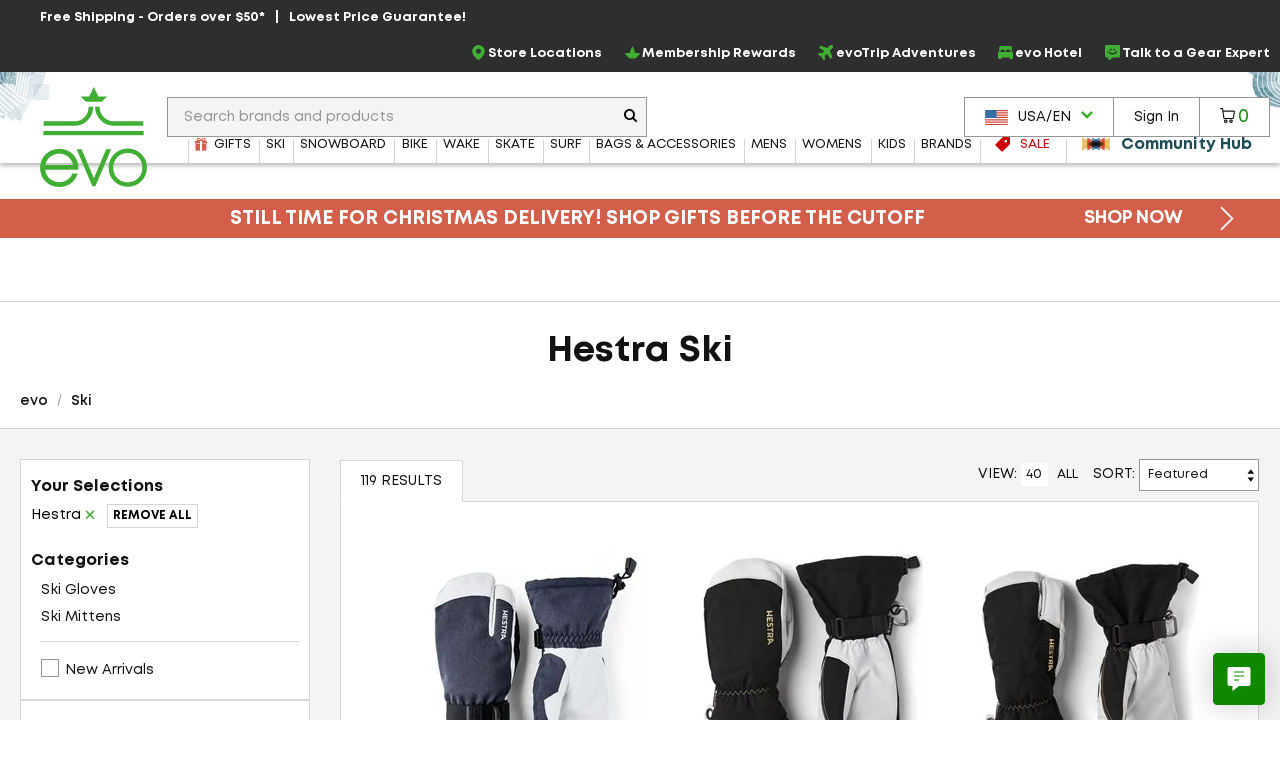

--- FILE ---
content_type: text/html; charset=utf-8
request_url: https://www.evo.com/shop/ski/hestra
body_size: 44347
content:

<!DOCTYPE html>
<html xmlns="http://www.w3.org/1999/xhtml" lang="en-us">

<head>
    <script type="text/javascript">!function(T,l,y){var S=T.location,k="script",D="instrumentationKey",C="ingestionendpoint",I="disableExceptionTracking",E="ai.device.",b="toLowerCase",w="crossOrigin",N="POST",e="appInsightsSDK",t=y.name||"appInsights";(y.name||T[e])&&(T[e]=t);var n=T[t]||function(d){var g=!1,f=!1,m={initialize:!0,queue:[],sv:"5",version:2,config:d};function v(e,t){var n={},a="Browser";return n[E+"id"]=a[b](),n[E+"type"]=a,n["ai.operation.name"]=S&&S.pathname||"_unknown_",n["ai.internal.sdkVersion"]="javascript:snippet_"+(m.sv||m.version),{time:function(){var e=new Date;function t(e){var t=""+e;return 1===t.length&&(t="0"+t),t}return e.getUTCFullYear()+"-"+t(1+e.getUTCMonth())+"-"+t(e.getUTCDate())+"T"+t(e.getUTCHours())+":"+t(e.getUTCMinutes())+":"+t(e.getUTCSeconds())+"."+((e.getUTCMilliseconds()/1e3).toFixed(3)+"").slice(2,5)+"Z"}(),iKey:e,name:"Microsoft.ApplicationInsights."+e.replace(/-/g,"")+"."+t,sampleRate:100,tags:n,data:{baseData:{ver:2}}}}var h=d.url||y.src;if(h){function a(e){var t,n,a,i,r,o,s,c,u,p,l;g=!0,m.queue=[],f||(f=!0,t=h,s=function(){var e={},t=d.connectionString;if(t)for(var n=t.split(";"),a=0;a<n.length;a++){var i=n[a].split("=");2===i.length&&(e[i[0][b]()]=i[1])}if(!e[C]){var r=e.endpointsuffix,o=r?e.location:null;e[C]="https://"+(o?o+".":"")+"dc."+(r||"services.visualstudio.com")}return e}(),c=s[D]||d[D]||"",u=s[C],p=u?u+"/v2/track":d.endpointUrl,(l=[]).push((n="SDK LOAD Failure: Failed to load Application Insights SDK script (See stack for details)",a=t,i=p,(o=(r=v(c,"Exception")).data).baseType="ExceptionData",o.baseData.exceptions=[{typeName:"SDKLoadFailed",message:n.replace(/\./g,"-"),hasFullStack:!1,stack:n+"\nSnippet failed to load ["+a+"] -- Telemetry is disabled\nHelp Link: https://go.microsoft.com/fwlink/?linkid=2128109\nHost: "+(S&&S.pathname||"_unknown_")+"\nEndpoint: "+i,parsedStack:[]}],r)),l.push(function(e,t,n,a){var i=v(c,"Message"),r=i.data;r.baseType="MessageData";var o=r.baseData;return o.message='AI (Internal): 99 message:"'+("SDK LOAD Failure: Failed to load Application Insights SDK script (See stack for details) ("+n+")").replace(/\"/g,"")+'"',o.properties={endpoint:a},i}(0,0,t,p)),function(e,t){if(JSON){var n=T.fetch;if(n&&!y.useXhr)n(t,{method:N,body:JSON.stringify(e),mode:"cors"});else if(XMLHttpRequest){var a=new XMLHttpRequest;a.open(N,t),a.setRequestHeader("Content-type","application/json"),a.send(JSON.stringify(e))}}}(l,p))}function i(e,t){f||setTimeout(function(){!t&&m.core||a()},500)}var e=function(){var n=l.createElement(k);n.src=h;var e=y[w];return!e&&""!==e||"undefined"==n[w]||(n[w]=e),n.onload=i,n.onerror=a,n.onreadystatechange=function(e,t){"loaded"!==n.readyState&&"complete"!==n.readyState||i(0,t)},n}();y.ld<0?l.getElementsByTagName("head")[0].appendChild(e):setTimeout(function(){l.getElementsByTagName(k)[0].parentNode.appendChild(e)},y.ld||0)}try{m.cookie=l.cookie}catch(p){}function t(e){for(;e.length;)!function(t){m[t]=function(){var e=arguments;g||m.queue.push(function(){m[t].apply(m,e)})}}(e.pop())}var n="track",r="TrackPage",o="TrackEvent";t([n+"Event",n+"PageView",n+"Exception",n+"Trace",n+"DependencyData",n+"Metric",n+"PageViewPerformance","start"+r,"stop"+r,"start"+o,"stop"+o,"addTelemetryInitializer","setAuthenticatedUserContext","clearAuthenticatedUserContext","flush"]),m.SeverityLevel={Verbose:0,Information:1,Warning:2,Error:3,Critical:4};var s=(d.extensionConfig||{}).ApplicationInsightsAnalytics||{};if(!0!==d[I]&&!0!==s[I]){var c="onerror";t(["_"+c]);var u=T[c];T[c]=function(e,t,n,a,i){var r=u&&u(e,t,n,a,i);return!0!==r&&m["_"+c]({message:e,url:t,lineNumber:n,columnNumber:a,error:i}),r},d.autoExceptionInstrumented=!0}return m}(y.cfg);function a(){y.onInit&&y.onInit(n)}(T[t]=n).queue&&0===n.queue.length?(n.queue.push(a),n.trackPageView({})):a()}(window,document,{
src: "https://js.monitor.azure.com/scripts/b/ai.2.min.js", // The SDK URL Source
crossOrigin: "anonymous", 
cfg: { // Application Insights Configuration
    connectionString: 'InstrumentationKey=f91ab475-e15a-455b-8620-7b8fd8fbb6c5;IngestionEndpoint=https://westus2-2.in.applicationinsights.azure.com/;LiveEndpoint=https://westus2.livediagnostics.monitor.azure.com/;ApplicationId=a38c0943-3390-4123-9d0e-ea0afeecfd4c'
}});</script>

    
<!-- Google Tag Manager -->
<script type="text/javascript">
    var dataLayer = ( typeof dataLayer === 'undefined' ) ? [] : dataLayer;
</script>
<script type="text/javascript">
    (function (w, d, s, l, i) {
        w[l] = w[l] || []; w[l].push({
            'gtm.start': new Date().getTime(),
            event: 'gtm.js'
        });
        var f = d.getElementsByTagName(s)[0], j = d.createElement(s), dl = l != 'dataLayer' ? '&l=' + l : '';
        j.async = true; j.src = '//www.googletagmanager.com/gtm.js?id=' + i + dl;
        f.parentNode.insertBefore(j, f);
    } )( window, document, 'script', 'dataLayer', 'GTM-P5S2RP' );
</script>
<!-- End Google Tag Manager -->
    
        <script async
                type="text/javascript"
                src="https://mklmk.evo.com/providers/atLabel/load"
                onError="const fallbackScript = document.createElement('script'); fallbackScript.src='https://cdn.attn.tv/evo/dtag.js'; document.head.appendChild(fallbackScript);">
        </script>
        <style>
                #attentive_overlay{
                    z-index: 2147482555 !important;        
                }
        </style>

    <script type="text/javascript">
    var evo = {
        _ready: [],
        ready: function (r) { if (r) { this._ready.push(r); } },
        renderReviews: function () { },
        scripts: []
    };
</script>
<script type="text/javascript" src="https://static.evo.com/content/www/bundles/3970/scripts/framework-support.min.js"></script>
    

                <script>
                  !function(c,n,r,t){if(!c[r]){var i,d,p=[];d="PROD"!==t&&t?"STAGING"===t?"https://cdn.gladly.qa/gladly/chat-sdk/widget.js":t:"https://cdn.gladly.com/chat-sdk/widget.js",c[r]={init:function(){i=arguments;var e={then:function(t){return p.push({type:"t",next:t}),e},catch:function(t){return p.push({type:"c",next:t}),e}};return e}},c.__onHelpAppHostReady__=function(t){if(delete c.__onHelpAppHostReady__,(c[r]=t).loaderCdn=d,i)for(var e=t.init.apply(t,i),n=0;n<p.length;n++){var a=p[n];e="t"===a.type?e.then(a.next):e.catch(a.next)}},function(){try{var t=n.getElementsByTagName("script")[0],e=n.createElement("script");e.async=!0,e.src=d+"?q="+(new Date).getTime(),t.parentNode.insertBefore(e,t)}catch(t){}}()}}
                  (window,document,'Gladly','PROD')
                </script>
                <script type="text/javascript">window.gladlyConfig = {appId: 'evo.com'};</script>


    <link rel="preload" href="//static.evo.com/content/www/fonts/mont/mont-regular.woff2" as="font" type="font/woff2" crossorigin/>
    <link rel="preload" href="//static.evo.com/content/www/fonts/mont/mont-bold.woff2" as="font" type="font/woff2" crossorigin/>

    <script type="text/javascript">window.albyConfig={ brandId: 'c8866843-ce73-496e-b14e-73be14e6450a' };</script>
    <script src="https://cdn.alby.com/apps/launcher/embed.js?brandId=c8866843-ce73-496e-b14e-73be14e6450a"></script>

    <script src="https://cdn-widgetsrepository.yotpo.com/v1/loader/cNtoOYtKmrrDImJ75r--wA" async></script>

    <script type="text/javascript">
        window.cnstrc = window.cnstrc || {};
        window.cnstrc.indexKey = 'key_9ieBfhjws1XnpfwZ';
    </script>

    

    <link rel="stylesheet" href="https://static.evo.com/content/www/bundles/3970/styles/framework-responsive.min.css" />
    
    <link rel="stylesheet" href="https://static.evo.com/content/www/bundles/3970/styles/results.min.css" />
    





    
<meta content="Shop Hestra Ski at evo. Best selection, authentic reviews, and helpful humans. Enjoy Fast FREE SHIPPING on qualifying orders and our Lowest Price Guarantee." name="description" /><meta charset="utf-8" /><meta content="IE=edge" http-equiv="X-UA-Compatible" /><meta content="width=device-width, initial-scale=1" name="viewport" /><meta content="48764563504" property="fb:page_id" /><meta content="//static.evo.com/content/evologo_v2.jpg" property="og:image" /><meta content="18686737" property="twitter:account_id" /><meta content="50180ee572d867c3e72375c08a4e7569" name="p:domain_verify" /><meta name="keywords" />
<title>Hestra Ski | evo</title>

<link rel="shortcut icon" href="//static.evo.com/content/www/favicon.ico" type="image/ico" />

    <link rel="canonical" href="https://www.evo.com/shop/ski/hestra" />

    <link rel="alternate" hreflang="en-us" href="https://www.evo.com/shop/ski/hestra" />
    <link rel="alternate" hreflang="en-ca" href="https://www.evo.com/en-ca/shop/ski/hestra" />

<script type="text/javascript">
    dataLayer = dataLayer || [];
    dataLayer.push({ "EvoPageType": "Shop Results" });
</script>
</head>
<body id="evo-body">
<div>
    <input id="app-root" type="hidden" value="/"/>
</div>


<!-- Google Tag Manager (no script) -->
<noscript>
    <iframe src="//www.googletagmanager.com/ns.html?id=GTM-P5S2RP" height="0" width="0" style="display:none;visibility:hidden"></iframe>
</noscript>
<!-- End Google Tag Manager (no script) -->



<!-- Skip Link -->
<a href="#wrapper" class="sr-skip-link">Skip to Main Content</a>



<nav id="navigation-wrapper" class="navigation-shop" style="display: none">
    <div class="navigation-offset js-mega-menu">
        <ul id="navigation" class="navigation nav-menu" data-subnav-enabled="true">
            <li class="top-nav-item top-nav-item-sale" data-id="sale">
                <a href="/shop/sale"
                   class="top-nav-link top-nav-link-results top-nav-link-sale"
                   data-gaaction="TopNav">
                    <div class="icon-sale">
                        <svg fill="currentColor" xmlns="http://www.w3.org/2000/svg" viewBox="0 0 1024 1024">
    <path d="M976 0h-384c-26.4 0-63.274 15.274-81.942 33.942l-476.116 476.116c-18.668 18.668-18.668 49.214 0 67.882l412.118 412.118c18.668 18.668 49.214 18.668 67.882 0l476.118-476.118c18.666-18.666 33.94-55.54 33.94-81.94v-384c0-26.4-21.6-48-48-48zM736 384c-53.020 0-96-42.98-96-96s42.98-96 96-96 96 42.98 96 96-42.98 96-96 96z"></path>
</svg>
                    </div>
                    <span>Sale</span>
                </a>
            </li>
            <li class="top-nav-item top-nav-community-hub" data-id="community-hub">
                <a href="/community"
                   class="top-nav-link top-nav-link-community-hub top-nav-link-results"
                   style="font-weight: 900"
                   data-gaaction="TopNav"
                   title="Community Hub">
                    <div class="icon-hub">
                        <svg class="evo-svg-animation" xmlns="http://www.w3.org/2000/svg" viewBox="0 0 100 100">
  <polygon id="polygon-1" points="43.31 50 4.5 27.59 4.5 72.41 43.31 50" fill="#e9c065" style="mix-blend-mode:multiply"/>
  <polygon id="polygon-2" points="59.7 50 20.89 27.59 20.89 72.41 59.7 50" fill="#d85e4b" style="mix-blend-mode:multiply"/>
  <polygon id="polygon-3" points="76.09 50 37.29 27.59 37.29 72.41 76.09 50" fill="#5992b6" style="mix-blend-mode:multiply"/>
  <polygon id="polygon-4" points="56.69 50 95.5 72.41 95.5 27.59 56.69 50" fill="#e9c065" style="mix-blend-mode:multiply"/>
  <polygon id="polygon-5" points="40.3 50 79.11 72.41 79.11 27.59 40.3 50" fill="#d85e4b" style="mix-blend-mode:multiply"/>
  <polygon id="polygon-6" points="23.91 50 62.71 72.41 62.71 27.59 23.91 50" fill="#5992b6" style="mix-blend-mode:multiply"/>
</svg>
                    </div>
                    <span>Community Hub</span>
                </a>
            </li>
            <li class="top-nav-item top-nav-mobile top-nav-culture">
                <div id="culture-dropdown-mobile" class="masthead-action-dropdown">
                    
<a class="masthead-hidden-small masthead-action-button masthead-action-dropdown culture-dropdown">
    <svg height="15" viewBox="0 0 180 120" width="23" xmlns="http://www.w3.org/2000/svg"><g fill = "none" fill-rule="evenodd"><path fill = "#CA4638" d="M0 0h180v120H0z"/><path fill = "#FFF" d="M0 9h180v9H0zM0 27h180v9H0zM0 45h180v9H0zM0 64h180v9H0zM0 83h180v9H0zM0 102h180v9H0z"/><path fill = "#346DA6" d="M0 0h90v64H0z"/><g fill = "#FFF" >< path d="M5 8.975L3.146 10 3.5 7.83 2 6.291l2.073-.317L5 4l.927 1.975L8 6.292 6.5 7.829 6.854 10zM5 21.975L3.146 23l.354-2.17L2 19.291l2.073-.317L5 17l.927 1.975L8 19.292l-1.5 1.537L6.854 23zM5 33.975L3.146 35l.354-2.17L2 31.291l2.073-.317L5 29l.927 1.975L8 31.292l-1.5 1.537L6.854 35zM5 46.975L3.146 48l.354-2.17L2 44.291l2.073-.317L5 42l.927 1.975L8 44.292l-1.5 1.537L6.854 48zM5 59.975L3.146 61l.354-2.17L2 57.291l2.073-.317L5 55l.927 1.975L8 57.292l-1.5 1.537L6.854 61zM13 27.975L11.146 29l.354-2.17-1.5-1.538 2.073-.317L13 23l.927 1.975 2.073.317-1.5 1.537.354 2.171zM13 40.975L11.146 42l.354-2.17-1.5-1.538 2.073-.317L13 36l.927 1.975 2.073.317-1.5 1.537.354 2.171zM13 14.975L11.146 16l.354-2.17-1.5-1.538 2.073-.317L13 10l.927 1.975 2.073.317-1.5 1.537.354 2.171zM13 52.975L11.146 54l.354-2.17-1.5-1.538 2.073-.317L13 48l.927 1.975 2.073.317-1.5 1.537.354 2.171zM21 8.975L19.146 10l.354-2.17L18 6.291l2.073-.317L21 4l.927 1.975L24 6.292l-1.5 1.537.354 2.171zM21 21.975L19.146 23l.354-2.17-1.5-1.538 2.073-.317L21 17l.927 1.975 2.073.317-1.5 1.537.354 2.171zM21 33.975L19.146 35l.354-2.17-1.5-1.538 2.073-.317L21 29l.927 1.975 2.073.317-1.5 1.537.354 2.171zM21 46.975L19.146 48l.354-2.17-1.5-1.538 2.073-.317L21 42l.927 1.975 2.073.317-1.5 1.537.354 2.171zM21 59.975L19.146 61l.354-2.17-1.5-1.538 2.073-.317L21 55l.927 1.975 2.073.317-1.5 1.537.354 2.171zM29 27.975L27.146 29l.354-2.17-1.5-1.538 2.073-.317L29 23l.927 1.975 2.073.317-1.5 1.537.354 2.171zM29 40.975L27.146 42l.354-2.17-1.5-1.538 2.073-.317L29 36l.927 1.975 2.073.317-1.5 1.537.354 2.171zM29 14.975L27.146 16l.354-2.17-1.5-1.538 2.073-.317L29 10l.927 1.975 2.073.317-1.5 1.537.354 2.171zM29 52.975L27.146 54l.354-2.17-1.5-1.538 2.073-.317L29 48l.927 1.975 2.073.317-1.5 1.537.354 2.171zM37 8.975L35.146 10l.354-2.17L34 6.291l2.073-.317L37 4l.927 1.975L40 6.292l-1.5 1.537.354 2.171zM37 21.975L35.146 23l.354-2.17-1.5-1.538 2.073-.317L37 17l.927 1.975 2.073.317-1.5 1.537.354 2.171zM37 33.975L35.146 35l.354-2.17-1.5-1.538 2.073-.317L37 29l.927 1.975 2.073.317-1.5 1.537.354 2.171zM37 46.975L35.146 48l.354-2.17-1.5-1.538 2.073-.317L37 42l.927 1.975 2.073.317-1.5 1.537.354 2.171zM37 59.975L35.146 61l.354-2.17-1.5-1.538 2.073-.317L37 55l.927 1.975 2.073.317-1.5 1.537.354 2.171zM45 27.975L43.146 29l.354-2.17-1.5-1.538 2.073-.317L45 23l.927 1.975 2.073.317-1.5 1.537.354 2.171zM45 40.975L43.146 42l.354-2.17-1.5-1.538 2.073-.317L45 36l.927 1.975 2.073.317-1.5 1.537.354 2.171zM45 14.975L43.146 16l.354-2.17-1.5-1.538 2.073-.317L45 10l.927 1.975 2.073.317-1.5 1.537.354 2.171zM45 52.975L43.146 54l.354-2.17-1.5-1.538 2.073-.317L45 48l.927 1.975 2.073.317-1.5 1.537.354 2.171zM53 8.975L51.146 10l.354-2.17L50 6.291l2.073-.317L53 4l.927 1.975L56 6.292l-1.5 1.537.354 2.171zM53 21.975L51.146 23l.354-2.17-1.5-1.538 2.073-.317L53 17l.927 1.975 2.073.317-1.5 1.537.354 2.171zM53 33.975L51.146 35l.354-2.17-1.5-1.538 2.073-.317L53 29l.927 1.975 2.073.317-1.5 1.537.354 2.171zM53 46.975L51.146 48l.354-2.17-1.5-1.538 2.073-.317L53 42l.927 1.975 2.073.317-1.5 1.537.354 2.171zM53 59.975L51.146 61l.354-2.17-1.5-1.538 2.073-.317L53 55l.927 1.975 2.073.317-1.5 1.537.354 2.171zM61 27.975L59.146 29l.354-2.17-1.5-1.538 2.073-.317L61 23l.927 1.975 2.073.317-1.5 1.537.354 2.171zM61 40.975L59.146 42l.354-2.17-1.5-1.538 2.073-.317L61 36l.927 1.975 2.073.317-1.5 1.537.354 2.171zM61 14.975L59.146 16l.354-2.17-1.5-1.538 2.073-.317L61 10l.927 1.975 2.073.317-1.5 1.537.354 2.171zM61 52.975L59.146 54l.354-2.17-1.5-1.538 2.073-.317L61 48l.927 1.975 2.073.317-1.5 1.537.354 2.171zM69 8.975L67.146 10l.354-2.17L66 6.291l2.073-.317L69 4l.927 1.975L72 6.292l-1.5 1.537.354 2.171zM69 21.975L67.146 23l.354-2.17-1.5-1.538 2.073-.317L69 17l.927 1.975 2.073.317-1.5 1.537.354 2.171zM69 33.975L67.146 35l.354-2.17-1.5-1.538 2.073-.317L69 29l.927 1.975 2.073.317-1.5 1.537.354 2.171zM69 46.975L67.146 48l.354-2.17-1.5-1.538 2.073-.317L69 42l.927 1.975 2.073.317-1.5 1.537.354 2.171zM69 59.975L67.146 61l.354-2.17-1.5-1.538 2.073-.317L69 55l.927 1.975 2.073.317-1.5 1.537.354 2.171zM77 27.975L75.146 29l.354-2.17-1.5-1.538 2.073-.317L77 23l.927 1.975 2.073.317-1.5 1.537.354 2.171zM77 40.975L75.146 42l.354-2.17-1.5-1.538 2.073-.317L77 36l.927 1.975 2.073.317-1.5 1.537.354 2.171zM77 14.975L75.146 16l.354-2.17-1.5-1.538 2.073-.317L77 10l.927 1.975 2.073.317-1.5 1.537.354 2.171zM77 52.975L75.146 54l.354-2.17-1.5-1.538 2.073-.317L77 48l.927 1.975 2.073.317-1.5 1.537.354 2.171zM85 8.975L83.146 10l.354-2.17L82 6.291l2.073-.317L85 4l.927 1.975L88 6.292l-1.5 1.537.354 2.171zM85 21.975L83.146 23l.354-2.17-1.5-1.538 2.073-.317L85 17l.927 1.975 2.073.317-1.5 1.537.354 2.171zM85 33.975L83.146 35l.354-2.17-1.5-1.538 2.073-.317L85 29l.927 1.975 2.073.317-1.5 1.537.354 2.171zM85 46.975L83.146 48l.354-2.17-1.5-1.538 2.073-.317L85 42l.927 1.975 2.073.317-1.5 1.537.354 2.171zM85 59.975L83.146 61l.354-2.17-1.5-1.538 2.073-.317L85 55l.927 1.975 2.073.317-1.5 1.537.354 2.171z"/></g></g></svg><span class="culture-dropdown-text">USA/EN</span>
    <div class="dropdown-icon">
        <svg fill="currentColor" xmlns="http://www.w3.org/2000/svg" viewBox="0 0 1024 1024">
    <path d="M0 332.8l153.6-153.6 358.4 352 358.4-352 153.6 153.6-512 512z"></path>
</svg>
    </div>
</a>

<ul class="masthead-action-menu culture-dropdown-item">
        <li class="masthead-action-item">
            <a href="/en-ca/shop/ski/hestra" class="masthead-action-link" data-cy="cultureDropdownItem">
                <svg height="15" viewBox="0 0 180 120" width="23" xmlns="http://www.w3.org/2000/svg"><g fill="none" fill-rule="evenodd"><path fill="#CA4638" d="M0 0h180v120H0z"/><path fill="#FFF" d="M0 0h135v120H0z"/><path fill="#CA4638" d="M0 0h45v120H0zM89.999 20.063l-6.46 12.046c-.732 1.31-2.045 1.188-3.358.456l-4.676-2.42 3.485 18.502c.733 3.38-1.619 3.38-2.78 1.919l-8.16-9.136-1.324 4.64c-.153.609-.825 1.249-1.833 1.096l-10.319-2.17 2.71 9.855c.58 2.192 1.033 3.1-.585 3.678l-3.678 1.729 17.763 14.429c.703.545 1.059 1.527.808 2.416l-1.554 5.102c6.116-.705 11.596-1.766 17.715-2.419.54-.058 1.445.834 1.441 1.46l-.81 18.692h2.974l-.468-18.652c-.004-.626.816-1.558 1.357-1.5 6.119.653 11.6 1.714 17.715 2.419l-1.554-5.102c-.25-.889.105-1.87.808-2.416l17.763-14.43-3.678-1.728c-1.618-.578-1.166-1.486-.586-3.678l2.71-9.854-10.318 2.17c-1.008.152-1.68-.488-1.833-1.097l-1.324-4.64-8.16 9.136c-1.161 1.462-3.513 1.462-2.78-1.919l3.485-18.503-4.676 2.421c-1.313.732-2.626.853-3.359-.456"/></g></svg><span class="culture-dropdown-text">CAN/EN</span>
            </a>
        </li>
</ul>
                </div>
            </li>
            <li class="top-nav-item top-nav-mobile top-nav-item-secondary">
                <a href="/locations" class="top-nav-link" data-gaaction="TopNav">
                    <span class="header-bar-icon">
                        <svg viewBox="0 0 24 24" fill="currentColor" xmlns="http://www.w3.org/2000/svg">
<g>
<path d="M12.0035 0C16.1807 0.208514 19.3015 2.09904 21.0808 5.92876C22.3458 8.64639 22.2276 11.4335 21.046 14.172C20.1981 16.146 18.954 17.8627 17.5083 19.4405C16.0834 21.0043 14.4987 22.3805 12.7889 23.6247C12.1077 24.1182 11.8367 24.1112 11.1555 23.6177C8.66724 21.8036 6.44309 19.7255 4.64292 17.2163C3.44048 15.5343 2.50217 13.7202 2.1616 11.6629C1.64031 8.52129 2.44657 5.74109 4.54561 3.35013C6.17897 1.5013 8.25717 0.451781 10.6898 0.0973067C10.7524 0.0903562 10.808 0.0834057 10.8705 0.0764553C11.2459 0.0417029 11.6212 0 12.0035 0ZM11.9826 1.87663C11.7116 1.87663 11.4335 1.84883 11.1625 1.87663C8.43788 2.2172 6.33883 3.54474 4.92789 5.91486C4.03823 7.41616 3.69765 9.05647 3.87836 10.7871C4.05908 12.5387 4.77498 14.0956 5.72719 15.5552C7.34665 18.0226 9.45265 20.0243 11.7811 21.8106C11.9687 21.9566 12.0799 21.8871 12.2259 21.7758C13.1155 21.0878 13.9844 20.3719 14.7906 19.5934C16.5213 17.9392 18.0573 16.139 19.1208 13.9705C19.9409 12.3023 20.3162 10.5508 20.0174 8.69505C19.364 4.61512 15.8193 1.79322 11.9687 1.86968L11.9826 1.87663Z"/>
<path d="M15.9374 10.0157C15.9166 12.1634 14.1303 13.9636 11.9895 13.9288C9.72368 13.8941 8.04861 12.1634 8.05556 9.98094C8.05556 7.68728 9.85574 6.04002 12.0034 6.05392C14.3318 6.07477 15.8818 7.86799 15.9374 10.0087V10.0157ZM11.9826 7.88885C10.8219 7.88885 9.87659 8.84801 9.88354 10.0087C9.88354 11.1625 10.8566 12.1217 12.0034 12.1147C13.1572 12.1078 14.1025 11.1417 14.1025 9.98789C14.1025 8.82716 13.1503 7.88885 11.9826 7.88885Z"/>
</g>
</svg>
                    </span>Store Locations
                </a>
            </li>
            <li class="top-nav-item top-nav-mobile top-nav-item-secondary">
                    <a class="top-nav-link"
                       href="/account/signin"
                       data-toggle="modal-form"
                       data-class="login-form fade membership-login-form"
                       data-galabel="Log In">
                            <span class="header-bar-icon">
                                <svg viewBox="0 0 24 24" fill="currentColor" xmlns="http://www.w3.org/2000/svg">
    <path d="M12 12.25C11.2583 12.25 10.5333 12.0301 9.91661 11.618C9.29993 11.206 8.81928 10.6203 8.53545 9.93506C8.25163 9.24984 8.17736 8.49584 8.32206 7.76841C8.46675 7.04098 8.8239 6.3728 9.34835 5.84835C9.8728 5.3239 10.541 4.96675 11.2684 4.82206C11.9958 4.67736 12.7498 4.75162 13.4351 5.03545C14.1203 5.31928 14.706 5.79993 15.118 6.41661C15.5301 7.0333 15.75 7.75832 15.75 8.5C15.75 9.49456 15.3549 10.4484 14.6517 11.1517C13.9484 11.8549 12.9946 12.25 12 12.25ZM12 6.25C11.555 6.25 11.12 6.38196 10.75 6.62919C10.38 6.87643 10.0916 7.22783 9.92127 7.63896C9.75098 8.0501 9.70642 8.5025 9.79323 8.93895C9.88005 9.37541 10.0943 9.77632 10.409 10.091C10.7237 10.4057 11.1246 10.62 11.561 10.7068C11.9975 10.7936 12.4499 10.749 12.861 10.5787C13.2722 10.4084 13.6236 10.12 13.8708 9.75003C14.118 9.38002 14.25 8.94501 14.25 8.5C14.25 7.90326 14.0129 7.33097 13.591 6.90901C13.169 6.48705 12.5967 6.25 12 6.25Z" fill="currentColor"/>
    <path d="M19 19.25C18.8019 19.2474 18.6126 19.1676 18.4725 19.0275C18.3324 18.8874 18.2526 18.6981 18.25 18.5C18.25 16.55 17.19 15.25 12 15.25C6.81 15.25 5.75 16.55 5.75 18.5C5.75 18.6989 5.67098 18.8897 5.53033 19.0303C5.38968 19.171 5.19891 19.25 5 19.25C4.80109 19.25 4.61032 19.171 4.46967 19.0303C4.32902 18.8897 4.25 18.6989 4.25 18.5C4.25 13.75 9.68 13.75 12 13.75C14.32 13.75 19.75 13.75 19.75 18.5C19.7474 18.6981 19.6676 18.8874 19.5275 19.0275C19.3874 19.1676 19.1981 19.2474 19 19.25Z" fill="currentColor"/>
</svg>

                            </span>
                        <span>Sign In</span>
                    </a>
            </li>
            <li class="top-nav-item top-nav-mobile top-nav-item-secondary">
                <a href="/membership" class="top-nav-link" data-gaaction="TopNav">
                    <span class="header-bar-icon">
                        <svg viewBox="0 0 24 24" fill="currentColor" xmlns="http://www.w3.org/2000/svg">
<g>
<path d="M17.0373 21.6151H6.96264C6.72997 21.6151 6.50893 21.5221 6.34606 21.3592L0.255902 14.1348C0.00578087 13.8846 -0.0698372 13.5124 0.0639486 13.1866C0.197734 12.8609 0.517657 12.6457 0.87248 12.6457H7.42217L11.1798 2.95493C11.3078 2.61174 11.6335 2.38489 12 2.38489C12.3664 2.38489 12.6922 2.61174 12.8201 2.95493L16.5778 12.6457H23.1274C23.4823 12.6457 23.7964 12.8609 23.936 13.1866C24.0698 13.5124 23.9941 13.8905 23.744 14.1348L17.6539 21.3592C17.491 21.5221 17.27 21.6151 17.0373 21.6151ZM7.32328 19.8701H16.6766L21.016 14.3907H15.967C15.6005 14.3907 15.2748 14.1639 15.1468 13.8207L12 5.79933L8.85309 13.8207C8.72512 14.1639 8.39938 14.3907 8.03293 14.3907H2.98397L7.32328 19.8701Z"/>
</g>
</svg>
                    </span>Membership Rewards
                </a>
            </li>
            <li class="top-nav-item top-nav-mobile top-nav-item-secondary">
                <a href="/adventure-travel" class="top-nav-link" data-gaaction="TopNav">
                    <span class="header-bar-icon">
                        <svg viewBox="0 0 24 24" fill="currentColor" xmlns="http://www.w3.org/2000/svg">
<g>
<path d="M9.41525 24C9.36179 24 9.30834 24 9.25489 23.9923C8.84255 23.9466 8.49129 23.7177 8.26984 23.3668L5.38343 18.6827C5.38343 18.6827 5.34525 18.637 5.32234 18.6217L0.633828 15.738C0.282571 15.5244 0.0534907 15.1659 0.00767456 14.7539C-0.0381415 14.3496 0.0993068 13.9453 0.389475 13.6554L1.52724 12.5187C1.94722 12.0991 2.57338 11.9237 3.15371 12.0686L6.72737 12.9459L9.3847 10.0089L2.4512 5.17987C2.12285 4.951 1.91668 4.60008 1.88613 4.20339C1.84795 3.80669 1.99304 3.41763 2.27557 3.14299L3.70351 1.71642C4.17694 1.24344 4.89473 1.09086 5.52088 1.31973L14.2641 4.59245C14.4779 4.66874 14.7146 4.62297 14.8674 4.46276L18.3647 0.968804C18.9984 0.32799 19.8919 -0.0229315 20.7929 -4.5316e-05C21.7092 0.0228409 22.5568 0.411906 23.1753 1.09849C24.3589 2.41063 24.2597 4.45514 22.9615 5.75202L19.5559 9.15444C19.3955 9.31464 19.3497 9.55113 19.4261 9.75711L22.7019 18.492C22.9386 19.1176 22.7859 19.8347 22.3048 20.3076L20.8769 21.7342C20.5944 22.0165 20.2126 22.1538 19.8155 22.1233C19.4184 22.0851 19.0672 21.8792 18.8381 21.5588L14.0045 14.6242L11.0646 17.279L11.9428 20.8493C12.0879 21.4291 11.9122 22.047 11.4922 22.4742L10.3545 23.6109C10.1025 23.8626 9.7665 24 9.41525 24ZM2.25266 14.4946L6.32266 16.9968C6.59756 17.1646 6.84191 17.4087 7.0099 17.6834L9.51452 21.7495L10.0643 21.2002L9.18617 17.6223C9.03345 17.012 9.23198 16.3636 9.70542 15.944L12.8896 13.0603C13.2562 12.7323 13.7449 12.5721 14.2412 12.6255C14.7299 12.6789 15.1728 12.9459 15.4553 13.3502L20.0217 19.9033L20.8769 19.0489L17.6469 10.4284C17.3033 9.52062 17.5323 8.49074 18.2196 7.80415L21.6252 4.40173C22.1979 3.82958 22.2667 2.91413 21.7703 2.37249C21.5107 2.0826 21.1442 1.91477 20.7547 1.90714C20.3577 1.89188 19.9988 2.04446 19.7239 2.31909L16.2266 5.81305C15.5393 6.49964 14.5085 6.72087 13.5998 6.38521L4.95581 3.15062L4.10058 4.00504L10.6599 8.56702C11.0646 8.84929 11.3319 9.29175 11.3853 9.77999C11.4388 10.2682 11.2861 10.7641 10.9501 11.1226L8.06367 14.3038C7.63606 14.7692 6.99463 14.9675 6.38375 14.8226L2.80246 13.9453L2.25266 14.4946Z"/>
</g>
</svg>
                    </span>evoTrip Adventures
                </a>
            </li>
            <li class="top-nav-item top-nav-mobile top-nav-item-secondary">
                <a href="https://www.evohotel.com" class="top-nav-link" data-gaaction="TopNav">
                    <span class="header-bar-icon">
                        <svg xmlns="http://www.w3.org/2000/svg" viewBox="0 0 24 24" fill="currentColor">
    <path d="M21.3864 10.8248H21.3182V4.78825C21.3182 3.34494 20.1479 2.17468 18.7046 2.17468H5.28566C3.84234 2.17468 2.67208 3.34494 2.67208 4.78825V10.8248H2.60382C1.1605 10.8248 0 11.9951 0 13.4286V19.8651C0 20.9475 0.877692 21.8252 1.96018 21.8252H2.55506C3.63755 21.8252 4.51524 20.9475 4.51524 19.8651C4.51524 19.6798 4.67127 19.5335 4.85656 19.5335H19.1434C19.3287 19.5335 19.4848 19.6798 19.4848 19.8651C19.4848 20.9475 20.3625 21.8252 21.4449 21.8252H22.0398C23.1223 21.8252 24 20.9475 24 19.8651V13.4286C24 11.9951 22.8297 10.8248 21.3962 10.8248H21.3864ZM4.62251 4.78825C4.62251 4.41767 4.91507 4.12511 5.28566 4.12511H18.7046C19.0752 4.12511 19.3677 4.42743 19.3677 4.78825V10.8248H18.8119V8.78663C18.8119 7.89918 18.178 7.20678 17.3783 7.20678H13.7213C12.9118 7.20678 12.2877 7.89918 12.2877 8.78663V10.8248H11.7318V8.78663C11.7318 7.89918 11.0979 7.20678 10.2885 7.20678H6.63145C5.82202 7.20678 5.19789 7.89918 5.19789 8.78663V10.8248H4.64201V4.78825H4.62251ZM16.8614 10.8248H14.2284V9.15721H16.8614V10.8248ZM9.76189 10.8248H7.12881V9.15721H9.76189V10.8248ZM22.0301 19.8846H21.4254C21.4254 18.607 20.4015 17.5831 19.1337 17.5831H4.84681C3.58878 17.5831 2.55506 18.607 2.55506 19.8651H2.54531H1.94067V13.4286C1.94067 13.0678 2.23324 12.7753 2.59407 12.7753H21.3864C21.7473 12.7753 22.0398 13.0678 22.0398 13.4286V19.8748L22.0301 19.8846Z"/>
</svg>
                    </span>evo Hotel
                </a>
            </li>
            <li class="top-nav-item top-nav-mobile top-nav-item-secondary">
                <a href="/customer-care-phone-hours" class="top-nav-link" data-gaaction="TopNav">
                    <span class="header-bar-icon">
                        <svg viewBox="0 0 24 26" fill="currentColor" xmlns="http://www.w3.org/2000/svg">
<g>
<path d="M21.7908 0.971313H2.2092C0.989839 0.971313 0 1.96115 0 3.18052V18.9319C0 20.1512 0.989839 21.1411 2.2092 21.1411H5.17155V23.1494C5.17155 23.8882 5.58757 24.5409 6.2618 24.8565C6.52002 24.9785 6.79259 25.0359 7.05798 25.0359C7.48834 25.0359 7.91871 24.8852 8.27017 24.5912L12.2152 21.2487C12.2869 21.1841 12.3873 21.1482 12.4806 21.1482H21.7908C23.0102 21.1482 24 20.1584 24 18.939V3.18052C24 1.96115 23.0102 0.971313 21.7908 0.971313ZM22.2068 18.9319C22.2068 19.1614 22.0203 19.3479 21.7908 19.3479H12.4806C11.957 19.3479 11.4549 19.5344 11.0532 19.8715L7.10102 23.214C7.10102 23.214 7.05798 23.2499 7.00777 23.2283C6.95756 23.2068 6.95756 23.171 6.95756 23.1494V20.9044C6.95756 20.0508 6.26181 19.3551 5.40825 19.3551H2.2092C1.97968 19.3551 1.79319 19.1686 1.79319 18.939V3.18052C1.79319 2.95099 1.97968 2.7645 2.2092 2.7645H21.798C22.0275 2.7645 22.214 2.95099 22.214 3.18052V18.9319H22.2068Z"/>
<path d="M17.3651 11.5009C16.074 13.1794 14.1159 14.1405 11.9999 14.1405C9.88396 14.1405 7.93298 13.1794 6.63471 11.5009C6.33345 11.1064 5.76681 11.0347 5.37948 11.336C4.98498 11.6372 4.91325 12.2039 5.21451 12.5912C6.84989 14.7143 9.32449 15.9337 11.9999 15.9337C14.6754 15.9337 17.15 14.7143 18.7853 12.5912C19.0866 12.1967 19.0149 11.6372 18.6204 11.336C18.2259 11.0347 17.6664 11.1064 17.3651 11.5009Z"/>
<path d="M9.18818 9.78663C9.97001 9.78663 10.6012 9.15543 10.6012 8.3736C10.6012 7.59177 9.97001 6.96057 9.18818 6.96057C8.40635 6.96057 7.77515 7.59177 7.77515 8.3736C7.77515 9.15543 8.40635 9.78663 9.18818 9.78663Z"/>
<path d="M14.8188 9.78663C15.6006 9.78663 16.2318 9.15543 16.2318 8.3736C16.2318 7.59177 15.6006 6.96057 14.8188 6.96057C14.037 6.96057 13.4058 7.59177 13.4058 8.3736C13.4058 9.15543 14.037 9.78663 14.8188 9.78663Z"/>
</g>
</svg>
                    </span>Talk to a Gear Expert
                </a>
            </li>
            <li class="top-nav-item top-nav-mobile top-nav-item-secondary">
                <a href="/info/help" class="top-nav-link" data-gaaction="TopNav">
                    <span class="header-bar-icon">
                        <svg viewBox="0 0 24 24" fill="currentColor" xmlns="http://www.w3.org/2000/svg">
    <path d="M12.03 5.83007C11.9 5.84007 11.65 5.85007 11.4 5.90007C10.73 6.02007 10.12 6.30007 9.63 6.78007C9.37 7.03007 9.16 7.33007 9.1 7.69007C9.06 7.93007 9.1 8.16007 9.3 8.33007C9.7 8.68007 10.27 8.62007 10.6 8.20007C10.65 8.13007 10.71 8.06007 10.76 7.99007C10.9 7.82007 11.06 7.66007 11.27 7.57007C11.67 7.40007 12.09 7.37007 12.51 7.47007C13.14 7.62007 13.38 8.37007 12.97 8.87007C12.75 9.14007 12.48 9.35007 12.2 9.55007C11.92 9.75007 11.66 9.98007 11.46 10.2601C11.09 10.7701 10.93 11.3401 10.94 11.9601C10.94 12.1001 10.99 12.2301 11.08 12.3401C11.39 12.7601 12.08 12.7801 12.43 12.3901C12.58 12.2201 12.66 12.0201 12.64 11.7801C12.61 11.3901 12.76 11.0701 13.04 10.8201C13.22 10.6501 13.42 10.5101 13.62 10.3601C13.84 10.1901 14.07 10.0401 14.27 9.86007C14.6 9.56007 14.83 9.19007 14.89 8.73007C14.94 8.38007 14.91 8.03007 14.83 7.69007C14.66 6.96007 14.25 6.43007 13.57 6.10007C13.13 5.89007 12.65 5.83007 12.04 5.82007L12.03 5.83007Z" fill="currentColor"/>
    <path d="M11.7499 15.41C12.2636 15.41 12.6799 14.9937 12.6799 14.48C12.6799 13.9664 12.2636 13.55 11.7499 13.55C11.2363 13.55 10.8199 13.9664 10.8199 14.48C10.8199 14.9937 11.2363 15.41 11.7499 15.41Z" fill="#40AE32"/>
    <path d="M17 1.79004H7C3.82 1.79004 1.25 4.36004 1.25 7.54004V20.46C1.25 21.93 2.95 22.74 4.09 21.83L6.92 19.57C7.14 19.39 7.42 19.3 7.7 19.3H17C20.18 19.3 22.75 16.73 22.75 13.55V7.55004C22.75 4.37004 20.18 1.80004 17 1.80004V1.79004ZM17 17.79H7.7C7.08 17.79 6.47 18 5.98 18.39L3.15 20.65C2.99 20.78 2.74 20.66 2.74 20.45V7.54004C2.75 5.19004 4.65 3.29004 7 3.29004H17C19.35 3.29004 21.25 5.19004 21.25 7.54004V13.54C21.25 15.89 19.35 17.79 17 17.79Z" fill="currentColor"/>
</svg>
                    </span>Help Center
                </a>
            </li>
            <li class="top-nav-item top-nav-mobile top-nav-item-secondary">
                <a href="/recent-views" class="top-nav-link" data-gaaction="TopNav">
                    Recently Viewed
                </a>
            </li>
        </ul>
        <div class="smidgen" data-key="sub-navigation"><div id="hardcoded-navigation-smidgen"><ul><li class="top-nav-item"><a class="top-nav-link top-nav-link-results" data-gaaction="TopNav" href="/shop/gift-guide"><span class="icon-evo_holiday_gifting_shop_icon"></span><span>Gifts</span></a></li><li class="top-nav-item top-nav-has-children" data-id="ski"><a aria-controls="subnav-ski-shop" aria-expanded="false" class="top-nav-link top-nav-link-results" data-gaaction="TopNav" href="/shop/ski" id="accessible-megamenu-1648836905624-3" role="button" tabindex="0">Ski</a><div aria-expanded="false" aria-hidden="true" aria-labelledby="accessible-megamenu-1648836905624-3" class="subnav-outer subnav-shop sub-nav-group" data-id="ski" data-shop-id="ski-shop" id="subnav-ski-shop" role="region"><ul class="subnav"><li class="subnav-back masthead-hidden-large"><a class="js-subnav-back-link subnav-back-link" href="#"><span class="icon-arrow-left-medium"></span> Back </a></li><li class="subnav-banner" data-promo-section="dropdown-banner-ski-shop"><div class="subnav-banner-header"><h3 class="subnav-banner-link"><a data-gaaction="TopNav" href="/shop/ski">Ski Shop</a></h3><a class="btn btn-xs btn-info" href="/shop/ski">Shop All</a></div><div class="subnav-close-btn">
					&nbsp;
				</div></li><li class="subnav-column subnav-categories"><ul class="subnav-category-list"><li class="subnav-category-item"><a class="subnav-results-link subnav-results-single" href="/shop/ski/new">New Arrivals</a></li><li class="subnav-category-item">&nbsp;</li><li class="subnav-category-item has-children"><a class="subnav-results-link subnav-results-more js-subnav-accordion">Skis &amp; Bindings</a><ul class="subsubnav-category-list"><li><a class="subsubnav-results-link" href="/shop/ski/skis">Skis</a></li><li><a class="subsubnav-results-link" href="/shop/ski/bindings">Ski Bindings</a></li><li><a class="subsubnav-results-link" href="/shop/ski/packages">Ski Packages</a></li><li><a class="subsubnav-results-link" href="/shop/ski/skis/skis_with-bindings">Skis With Bindings</a></li><li><a class="subsubnav-results-link" href="/shop/ski/cross-country">Cross Country Skiing</a></li><li><a class="subsubnav-results-link" href="/shop/ski/used-gear/packages">Used Skis </a></li></ul></li><li class="subnav-category-item has-children"><a class="subnav-results-link subnav-results-more js-subnav-accordion" href="/shop/ski/boots">Ski Boots</a><ul class="subsubnav-category-list"><li><a class="subsubnav-results-link" href="/shop/ski/boots/downhill">Downhill Ski Boots</a></li><li><a class="subsubnav-results-link" href="/shop/ski/boots/alpine-touring">Alpine Touring Ski Boots</a></li><li><a class="subsubnav-results-link" href="/shop/ski/used-gear/boots">Used Ski Boots</a></li></ul></li><li class="subnav-category-item"><a class="subnav-results-link subnav-results-single" href="/shop/ski/poles">Ski Poles</a></li><li class="subnav-category-item has-children"><a class="subnav-results-link subnav-results-more js-subnav-accordion" href="/shop/ski/backcountry">Backcountry</a><ul class="subsubnav-category-list"><li><a class="subsubnav-results-link" href="/shop/ski/backcountry">Backcountry Skiing</a></li><li><a class="subsubnav-results-link" href="/shop/accessories/backcountry-gear">Backcountry Safety Gear</a></li></ul></li><li class="subnav-category-item has-children"><a class="subnav-results-link subnav-results-more js-subnav-accordion" href="/shop/ski/packages">Ski Packages</a><ul class="subsubnav-category-list"><li><a class="subsubnav-results-link" href="/shop/ski/packages/skis-bindings">Skis with Bindings</a></li><li><a class="subsubnav-results-link" href="/shop/ski/packages/skis-boots-bindings">Skis, Boots &amp; Bindings</a></li><li><a class="subsubnav-results-link" href="/shop/ski/packages/skis-boots-bindings-poles">Skis, Boots, Bindings &amp; Poles</a></li><li><a class="subsubnav-results-link" href="/shop/ski/packages/backcountry-alpine-touring">Backcountry Packages</a></li><li><a class="subsubnav-results-link" href="/shop/accessories/ski-snowboard-helmets/helmet-goggle-packages">Helmet &amp; Goggle Packages</a></li><li><a class="subsubnav-results-link" href="/shop/ski/packages/used">Used Packages</a></li><li><a class="subsubnav-results-link" href="/shop/ski/packages/kids">Kids Ski Packages</a></li></ul></li><li class="subnav-category-item has-children"><a class="subnav-results-link subnav-results-more js-subnav-accordion" href="/shop/clothing/outerwear">Clothing</a><ul class="subsubnav-category-list"><li><a class="subsubnav-results-link" href="/shop/ski/jackets">Ski Jackets</a></li><li><a class="subsubnav-results-link" href="/shop/ski/pants">Pants &amp; Bibs</a></li><li><a class="subsubnav-results-link" href="/shop/ski/outerwear-kits">Jacket &amp; Pant Outfits</a></li><li><a class="subsubnav-results-link" href="/shop/snowboard/snowsuits/mens/womens">One-Piece Snowsuits</a></li><li><a class="subsubnav-results-link" href="/shop/ski/mid-layers">Mid Layers</a></li><li><a class="subsubnav-results-link" href="/shop/ski/ski-base-layers">Base Layers</a></li><li><a class="subsubnav-results-link" href="/shop/ski/ski-socks">Ski Socks</a></li></ul></li><li class="subnav-category-item has-children"><a class="subnav-results-link subnav-results-more js-subnav-accordion" href="/shop/accessories">Accessories</a><ul class="subsubnav-category-list"><li><a class="subsubnav-results-link" href="/shop/ski/ski-helmets">Ski Helmets</a></li><li><a class="subsubnav-results-link" href="/shop/ski/ski-goggles">Goggles</a></li><li><a class="subsubnav-results-link" href="/shop/ski/ski-gloves">Gloves</a></li><li><a class="subsubnav-results-link" href="/shop/ski/ski-mittens">Mittens</a></li><li><a class="subsubnav-results-link" href="/shop/ski/ski-face-masks">Face Masks</a></li><li><a class="subsubnav-results-link" href="/shop/ski/ski-hats">Beanies</a></li><li><a class="subsubnav-results-link" href="/shop/ski/car-ski-racks">Ski Racks</a></li><li><a class="subsubnav-results-link" href="/shop/ski/tuning-tools">Wax, Tuning &amp; Tools</a></li><li><a class="subsubnav-results-link" href="/shop/ski/body-armor">Body Armor</a></li></ul></li><li class="subnav-category-item has-children"><a class="subnav-results-link subnav-results-more js-subnav-accordion" href="/shop/ski/ski-bags">Ski Bags</a><ul class="subsubnav-category-list"><li><a class="subsubnav-results-link" href="/shop/ski/ski-bags">Ski Bags</a></li><li><a class="subsubnav-results-link" href="/shop/ski/ski-bags/ski-boot-bags">Ski Boot Bags</a></li><li><a class="subsubnav-results-link" href="/shop/ski/ski-bags/ski-backpacks">Ski Backpacks</a></li></ul></li><li class="subnav-category-item"><a class="subnav-results-link subnav-results-single" href="/rentals">Ski &amp; Gear Rentals</a></li></ul></li><li class="subnav-column subnav-featured-column"><div class="featured_nav"><ul><li><a href="/shop/sale/ski" style="color: #cc0000">Sale</a></li><li><a href="/shop/atomic">Atomic</a></li><li><a href="/shop/ski/k2">K2</a></li><li><a href="/shop/marker">Marker</a></li><li><a href="/shop/oyuki">Oyuki</a></li><li><a href="/shop/ski/rossignol">Rossignol</a></li><li><a href="/shop/ski/salomon">Salomon</a></li><li><a href="/shop/ski/season">Season</a></li></ul></div></li><li class="subnav-column subnav-callout"><a href="/shop/best-gifts-for-skiers?cmselement=meganavtile&amp;cmscampaign=GiftsForSkiiers"><img alt="Gift Guide for Skiiers" class="callout-image lazyloaded" data-src="//static.evo.com/content/creative/2025/25_1007_mrk-holiday-gifting/site/triplet-skiers.jpg" src="//static.evo.com/content/creative/2025/25_1007_mrk-holiday-gifting/site/triplet-skiers.jpg" style="width: 380px" /></a></li></ul></div></li><li class="top-nav-item top-nav-has-children" data-id="snowboard"><a aria-controls="subnav-snowboard-shop" aria-expanded="false" class="top-nav-link top-nav-link-results" data-gaaction="TopNav" href="/shop/snowboard" id="accessible-megamenu-1648836905636-4" role="button" tabindex="0">Snowboard</a><div aria-expanded="false" aria-hidden="true" aria-labelledby="accessible-megamenu-1648836905636-4" class="subnav-outer subnav-shop sub-nav-group" data-id="snowboard" data-shop-id="snowboard-shop" id="subnav-snowboard-shop" role="region"><ul class="subnav"><li class="subnav-back masthead-hidden-large"><a class="js-subnav-back-link subnav-back-link" href="#"><span class="icon-arrow-left-medium"></span> Back </a></li><li class="subnav-banner" data-promo-section="dropdown-banner-snowboard-shop"><div class="subnav-banner-header"><h3 class="subnav-banner-link"><a data-gaaction="TopNav" href="/shop/snowboard">Snowboard Shop</a></h3><a class="btn btn-xs btn-info" href="/shop/snowboard">Shop All</a></div><div class="subnav-close-btn">
					&nbsp;
				</div></li><li class="subnav-column subnav-categories"><ul class="subnav-category-list"><li class="subnav-category-item"><a class="subnav-results-link subnav-results-single" href="/shop/snowboard/new">New Arrivals</a></li><li class="subnav-category-item">&nbsp;</li><li class="subnav-category-item has-children"><a class="subnav-results-link subnav-results-more js-subnav-accordion" href="/shop/snowboard/snowboards">Snowboards</a><ul class="subsubnav-category-list"><li><a class="subsubnav-results-link" href="/shop/snowboard/snowboards">Snowboards</a></li><li><a class="subsubnav-results-link" href="/shop/snowboard/packages">Snowboard Packages</a></li><li><a class="subsubnav-results-link" href="/shop/snowboard/snowboards/backcountry">Splitboards</a></li><li><a class="subsubnav-results-link" href="/shop/snowboard/pow-surfers">Pow Surfers</a></li><li><a class="subsubnav-results-link" href="/shop/snowboard/used-gear">Used Snowboards &amp; Gear </a></li></ul></li><li class="subnav-category-item has-children"><a class="subnav-results-link subnav-results-more js-subnav-accordion">Boots &amp; Bindings</a><ul class="subsubnav-category-list"><li><a class="subsubnav-results-link" href="/shop/snowboard/boots">Snowboard Boots</a></li><li><a class="subsubnav-results-link" href="/shop/snowboard/bindings">Snowboard Bindings</a></li><li><a class="subsubnav-results-link" href="/shop/snowboard/parts-accessories">Parts &amp; Accessories</a></li></ul></li><li class="subnav-category-item has-children"><a class="subnav-results-link subnav-results-more js-subnav-accordion" href="/shop/snowboard/backcountry">Backcountry</a><ul class="subsubnav-category-list"><li><a class="subsubnav-results-link" href="/shop/snowboard/backcountry">Backcountry Snowboarding</a></li><li><a class="subsubnav-results-link" href="/shop/accessories/backcountry-gear">Backcountry Safety Gear</a></li></ul></li><li class="subnav-category-item has-children"><a class="subnav-results-link subnav-results-more js-subnav-accordion" href="/shop/snowboard/packages">Snowboard Packages</a><ul class="subsubnav-category-list"><li><a class="subsubnav-results-link" href="/shop/snowboard/packages/snowboard-bindings">Snowboards with Bindings</a></li><li><a class="subsubnav-results-link" href="/shop/snowboard/packages/snowboard-bindings-boots">Snowboards, Bindings &amp; Boots</a></li><li><a class="subsubnav-results-link" href="/shop/snowboard/packages/splitboard">Splitboard Packages</a></li><li><a class="subsubnav-results-link" href="/shop/snowboard/packages/step-on">Step On Packages</a></li><li><a class="subsubnav-results-link" href="/shop/accessories/ski-snowboard-helmets/helmet-goggle-packages">Helmet &amp; Goggle Packages</a></li><li><a class="subsubnav-results-link" href="/shop/snowboard/packages/kids">Kids Snowboard Packages</a></li></ul></li><li class="subnav-category-item has-children"><a class="subnav-results-link subnav-results-more js-subnav-accordion" href="/shop/clothing/outerwear">Clothing</a><ul class="subsubnav-category-list"><li><a class="subsubnav-results-link" href="/shop/snowboard/jackets">Snowboard Jackets</a></li><li><a class="subsubnav-results-link" href="/shop/snowboard/pants">Snowboard Pants &amp; Bibs</a></li><li><a class="subsubnav-results-link" href="/shop/snowboard/outerwear-kits">Jacket &amp; Pant Outfits</a></li><li><a class="subsubnav-results-link" href="/shop/snowboard/snowsuits/mens/womens">One-Piece Snowsuits</a></li><li><a class="subsubnav-results-link" href="/shop/snowboard/mid-layers">Mid Layers</a></li><li><a class="subsubnav-results-link" href="/shop/snowboard/base-layers">Base Layers</a></li><li><a class="subsubnav-results-link" href="/shop/snowboard/socks">Socks</a></li></ul></li><li class="subnav-category-item has-children"><a class="subnav-results-link subnav-results-more js-subnav-accordion" href="/shop/accessories">Accessories</a><ul class="subsubnav-category-list"><li><a class="subsubnav-results-link" href="/shop/snowboard/helmets">Helmets</a></li><li><a class="subsubnav-results-link" href="/shop/snowboard/goggles">Goggles</a></li><li><a class="subsubnav-results-link" href="/shop/snowboard/gloves">Gloves</a></li><li><a class="subsubnav-results-link" href="/shop/snowboard/mittens">Mittens</a></li><li><a class="subsubnav-results-link" href="/shop/snowboard/facemasks">Face Masks</a></li><li><a class="subsubnav-results-link" href="/shop/snowboard/beanies">Beanies</a></li><li><a class="subsubnav-results-link" href="/shop/snowboard/car-snowboard-racks">Snowboard Racks</a></li><li><a class="subsubnav-results-link" href="/shop/snowboard/tuning-tools">Wax, Tuning &amp; Tools</a></li><li><a class="subsubnav-results-link" href="/shop/snowboard/body-armor">Body Armor</a></li></ul></li><li class="subnav-category-item has-children"><a class="subnav-results-link subnav-results-more js-subnav-accordion" href="/shop/snowboard/bags">Snowboard Bags</a><ul class="subsubnav-category-list"><li><a class="subsubnav-results-link" href="/shop/snowboard/bags">Snowboard Bags</a></li><li><a class="subsubnav-results-link" href="/shop/snowboard/bags/boot-bags">Snowboard Boot Bags</a></li><li><a class="subsubnav-results-link" href="/shop/snowboard/bags/backpacks">Snowboard Backpacks</a></li></ul></li><li class="subnav-category-item"><a class="subnav-results-link subnav-results-single" href="/rentals">Snowboard Rentals </a></li></ul></li><li class="subnav-column subnav-featured-column"><div class="featured_nav"><ul><li><a href="/shop/sale/snowboard" style="color: #cc0000">Sale</a></li><li><a href="/shop/arbor">Arbor</a></li><li><a href="/shop/burton">Burton</a></li><li><a href="/shop/capita">CAPiTA</a></li><li><a href="/shop/oyuki">Oyuki</a></li><li><a href="/shop/snowboard/salomon">Salomon</a></li><li><a href="/shop/snowboard/season">Season</a></li><li><a href="/shop/union">Union</a></li></ul></div></li><li class="subnav-column subnav-callout"><a href="/shop/best-gifts-for-snowboarders?cmselement=meganavtile&amp;cmscampaign=GiftsForSnowboarders"><img alt="The BEst GIfts For Snowboarders" class="callout-image lazyloaded" data-src="//static.evo.com/content/creative/2025/25_1007_mrk-holiday-gifting/site/triplet-snowboarders.jpg" src="//static.evo.com/content/creative/2025/25_1007_mrk-holiday-gifting/site/triplet-snowboarders.jpg" style="width: 380px" /></a></li></ul></div></li><li class="top-nav-item top-nav-has-children" data-id="bike"><a aria-controls="subnav-bike-shop" aria-expanded="false" class="top-nav-link top-nav-link-results" data-gaaction="TopNav" href="/shop/bike" id="accessible-megamenu-1648836905663-6" role="button" tabindex="0">Bike</a><div aria-expanded="false" aria-hidden="true" aria-labelledby="accessible-megamenu-1648836905663-6" class="subnav-outer subnav-shop sub-nav-group" data-id="bike" data-shop-id="bike-shop" id="subnav-bike-shop" role="region"><ul class="subnav"><li class="subnav-back masthead-hidden-large"><a class="js-subnav-back-link subnav-back-link" href="#"><span class="icon-arrow-left-medium"></span> Back </a></li><li class="subnav-banner" data-promo-section="dropdown-banner-bike-shop"><div class="subnav-banner-header"><h3 class="subnav-banner-link"><a data-gaaction="TopNav" href="/shop/bike">Bike Shop</a></h3><a class="btn btn-xs btn-info" href="/shop/bike">Shop All</a></div><div class="subnav-close-btn">
					&nbsp;
				</div></li><li class="subnav-column subnav-categories"><ul class="subnav-category-list"><li class="subnav-category-item"><a class="subnav-results-link subnav-results-single" href="/shop/bike/new">New Arrivals</a></li><li class="subnav-category-item">&nbsp;</li><li class="subnav-category-item has-children"><a class="subnav-results-link subnav-results-more js-subnav-accordion" href="/shop/bike/bikes">Bikes</a><ul class="subsubnav-category-list"><li><a class="subsubnav-results-link" href="/shop/bike/bikes/mountain-bikes">Mountain Bikes</a></li><li><a class="subsubnav-results-link" href="/shop/bike/bikes/mountain-bikes/electric">Electric Mountain Bikes</a></li><li><a class="subsubnav-results-link" href="/shop/bike/bikes/gravel-adventure-all-road-bikes">Gravel Bikes</a></li><li><a class="subsubnav-results-link" href="/shop/bike/bikes/kids">Kids Bikes</a></li></ul></li><li class="subnav-category-item has-children"><a class="subnav-results-link subnav-results-more js-subnav-accordion">Helmets &amp; Accessories</a><ul class="subsubnav-category-list"><li><a class="subsubnav-results-link" href="/shop/bike/bike-helmets">Helmets</a></li><li><a class="subsubnav-results-link" href="/shop/bike/clothing-accessories/mountain-bike-pads">Pads &amp; Body Armor</a></li><li><a class="subsubnav-results-link" href="/shop/bike/clothing-accessories/bike-sunglasses">Sunglasses</a></li><li><a class="subsubnav-results-link" href="/shop/bike/clothing-accessories/bike-goggles">Goggles</a></li><li><a class="subsubnav-results-link" href="/shop/bike/clothing-accessories/bike-gloves">Gloves</a></li><li><a class="subsubnav-results-link" href="/shop/bike/clothing-accessories/hydration-packs-bags">Hydration Packs &amp; Bags</a></li></ul></li><li class="subnav-category-item has-children"><a class="subnav-results-link subnav-results-more js-subnav-accordion" href="/shop/bike/bike-clothing">Clothing &amp; Footwear</a><ul class="subsubnav-category-list"><li><a class="subsubnav-results-link" href="/shop/bike/bike-clothing/womens">Women&#39;s Bike Clothing</a></li><li><a class="subsubnav-results-link" href="/shop/bike/bike-clothing/mens">Men&#39;s Bike Clothing</a></li><li><a class="subsubnav-results-link" href="/shop/bike/bike-clothing/bike-shirts">Shirts &amp; Jerseys</a></li><li><a class="subsubnav-results-link" href="/shop/bike/bike-clothing/bike-jackets">Jackets</a></li><li><a class="subsubnav-results-link" href="/shop/bike/bike-clothing/bike-shorts">Shorts</a></li><li><a class="subsubnav-results-link" href="/shop/bike/bike-clothing/padded-shorts-chamois">Chamois&#39; &amp; Liners</a></li><li><a class="subsubnav-results-link" href="/shop/bike/bike-clothing/bike-pants">Pants</a></li><li><a class="subsubnav-results-link" href="/shop/bike/clothing-accessories/bike-shoes">Shoes</a></li><li><a class="subsubnav-results-link" href="/shop/bike/clothing-accessories/bike-socks">Socks</a></li></ul></li><li class="subnav-category-item has-children"><a class="subnav-results-link subnav-results-more js-subnav-accordion" href="/shop/bike/bike-components">Components</a><ul class="subsubnav-category-list"><li><a class="subsubnav-results-link" href="/shop/bike/bike-components/bike-tires">Tires</a></li><li><a class="subsubnav-results-link" href="/shop/bike/bike-components/bike-wheels">Wheels</a></li><li><a class="subsubnav-results-link" href="/shop/bike/bike-components/bike-pedals">Pedals</a></li><li><a class="subsubnav-results-link" href="/shop/bike/bike-components/bike-forks">Forks</a></li><li><a class="subsubnav-results-link" href="/shop/bike/bike-components/bike-brakes">Brakes</a></li><li><a class="subsubnav-results-link" href="/shop/bike/bike-components/bike-handlebars">Handlebars</a></li><li><a class="subsubnav-results-link" href="/shop/bike/bike-components/bike-handlebar-grips">Grips &amp; Tape</a></li><li><a class="subsubnav-results-link" href="/shop/bike/bike-components/bike-seats-saddles">Saddles &amp; Seats</a></li><li><a class="subsubnav-results-link" href="/shop/bike/bike-components/bike-seat-posts/dropper">Dropper Posts</a></li><li><a class="subsubnav-results-link" href="/shop/bike/bike-components/bike-seat-posts">Seatposts</a></li><li><a class="subsubnav-results-link" href="/shop/bike/bike-components/bike-stems">Stems</a></li><li><a class="subsubnav-results-link" href="/shop/bike/bike-components/bike-cranksets">Cranksets</a></li><li><a class="subsubnav-results-link" href="/shop/bike/bike-components/bike-derailleurs">Derailleurs</a></li><li><a class="subsubnav-results-link" href="/shop/bike/bike-components/bike-cassettes">Cassettes</a></li><li><a class="subsubnav-results-link" href="/shop/bike/bike-components/bike-chains">Chains</a></li><li><a class="subsubnav-results-link" href="/shop/bike/bike-components/bike-chainrings">Chainrings</a></li><li><a class="subsubnav-results-link" href="/shop/bike/bike-components/bike-bottom-brackets">Bottom Brackets</a></li><li><a class="subsubnav-results-link" href="/shop/bike/bike-components/bike-headsets">Headsets</a></li><li><a class="subsubnav-results-link" href="/shop/bike/bike-components/bike-shifters">Shifters</a></li><li><a class="subsubnav-results-link" href="/shop/bike/bike-accessories/bike-tubes">Tubes</a></li></ul></li><li class="subnav-category-item has-children"><a class="subnav-results-link subnav-results-more js-subnav-accordion" href="/shop/bike/bike-accessories">Bike Accessories</a><ul class="subsubnav-category-list"><li><a class="subsubnav-results-link" href="/shop/bike/bike-accessories/bike-bags">Bags &amp; Panniers</a></li><li><a class="subsubnav-results-link" href="/shop/bike/bike-accessories/car-bike-racks">Car Racks</a></li><li><a class="subsubnav-results-link" href="/shop/bike/bike-accessories/bike-fenders">Fenders</a></li><li><a class="subsubnav-results-link" href="/shop/bike/bike-accessories/bike-frame-protection">Frame Protection</a></li><li><a class="subsubnav-results-link" href="/shop/bike/bike-accessories/bike-lights">Lights</a></li><li><a class="subsubnav-results-link" href="/shop/bike/bike-accessories/bike-locks">Locks</a></li><li><a class="subsubnav-results-link" href="/shop/bike/bike-accessories/bike-pumps-co2-inflation">Pumps &amp; CO2 Inflation</a></li><li><a class="subsubnav-results-link" href="/shop/bike/bike-accessories/bike-water-bottles-cages">Water Bottles &amp; Cages</a></li></ul></li><li class="subnav-category-item has-children"><a class="subnav-results-link subnav-results-more js-subnav-accordion" href="/shop/bike/bike-maintenance">Tools &amp; Maintenance</a><ul class="subsubnav-category-list"><li><a class="subsubnav-results-link" href="/shop/bike/bike-maintenance/bike-cleaning-supplies">Cleaning Supplies</a></li><li><a class="subsubnav-results-link" href="/shop/bike/bike-maintenance/bike-lubes-greases">Lubes &amp; Greases</a></li><li><a class="subsubnav-results-link" href="/shop/bike/bike-maintenance/tools">Tools</a></li><li><a class="subsubnav-results-link" href="/shop/bike/bike-maintenance/tubeless">Tubeless Maintenance</a></li></ul></li></ul></li><li class="subnav-column subnav-featured-column"><div class="featured_nav"><ul><li><a href="/shop/sale/bike" style="color: #cc0000">Sale</a></li><li><a href="/contact-us">Talk to a Bike Expert</a></li><li><a href="/guides/how-to-choose-mountain-bike">How to Choose a Bike</a></li><li><a href="/rentals">Bike Rentals</a></li><li><a href="/shop/santa-cruz ">Santa Cruz</a></li><li><a href="/shop/juliana ">Juliana</a></li><li><a href="/shop/specialized">Specialized</a></li><li><a href="/shop/bike/evo">evo Goods</a></li><li><a href="/shop/fox ">Fox Racing</a></li><li><a href="/shop/troy-lee-designs ">Troy Lee Designs</a></li></ul></div></li><li class="subnav-column subnav-callout"><a href="/shop/best-gifts-for-bikers?cmselement=meganavtile&amp;cmscampaign=GiftsForBikers"><img alt="Shop Bike Components" class="callout-image lazyloaded" data-src="//static.evo.com/content/creative/2025/25_1007_mrk-holiday-gifting/site/triplet-bikers.jpg" src="//static.evo.com/content/creative/2025/25_1007_mrk-holiday-gifting/site/triplet-bikers.jpg" style="width: 380px" /></a></li></ul></div></li><li class="top-nav-item top-nav-has-children" data-id="wake"><a aria-controls="subnav-wake-shop" aria-expanded="false" class="top-nav-link top-nav-link-results" data-gaaction="TopNav" href="/shop/wake" id="accessible-megamenu-1648836905644-5" role="button" tabindex="0">Wake</a><div aria-expanded="false" aria-hidden="true" aria-labelledby="accessible-megamenu-1648836905644-5" class="subnav-outer subnav-shop sub-nav-group" data-id="wake" data-shop-id="wake-shop" id="subnav-wake-shop" role="region"><ul class="subnav"><li class="subnav-back masthead-hidden-large"><a class="js-subnav-back-link subnav-back-link" href="#"><span class="icon-arrow-left-medium"></span> Back </a></li><li class="subnav-banner" data-promo-section="dropdown-banner-wake-shop"><div class="subnav-banner-header"><h3 class="subnav-banner-link"><a data-gaaction="TopNav" href="/shop/wake">Wake Shop</a></h3><a class="btn btn-xs btn-info" href="/shop/wake">Shop All</a></div><div class="subnav-close-btn">
					&nbsp;
				</div></li><li class="subnav-column subnav-categories"><ul class="subnav-category-list"><li class="subnav-category-item has-children"><a class="subnav-results-link subnav-results-more js-subnav-accordion">Wakeboard</a><ul class="subsubnav-category-list"><li><a class="subsubnav-results-link" href="/shop/wake/wakeboards">Wakeboards</a></li><li><a class="subsubnav-results-link" href="/shop/wake/packages">Wakeboard Packages</a></li><li><a class="subsubnav-results-link" href="/shop/wake/wakeboard-bindings">Wakeboard Bindings</a></li><li><a class="subsubnav-results-link" href="/shop/wake/wakeboard-bags">Wakeboard Bags</a></li></ul></li><li class="subnav-category-item has-children"><a class="subnav-results-link subnav-results-more js-subnav-accordion">Wakesurf</a><ul class="subsubnav-category-list"><li><a class="subsubnav-results-link" href="/shop/wake/wakesurf-boards">Wakesurf Boards</a></li><li><a class="subsubnav-results-link" href="/shop/wake/wakesurf-board-bags">Wakesurf Bags</a></li><li class="subnav-category-item"><a class="subnav-results-link subnav-results-single" href="/shop/wake/wakefoils">Wakefoils</a></li><li class="subnav-category-item"><a class="subnav-results-link subnav-results-single" href="/shop/wake/wetsuits">Wetsuits</a></li></ul></li><li class="subnav-category-item has-children"><a class="subnav-results-link subnav-results-more js-subnav-accordion">Wake Accessories</a><ul class="subsubnav-category-list"><li><a class="subsubnav-results-link" href="/shop/wake/ropes-handles">Ropes &amp; Handles</a></li><li><a class="subsubnav-results-link" href="/shop/wake/wakeboard-vests">Life Jackets</a></li></ul></li></ul></li><li class="subnav-column subnav-featured-column"><div class="featured_nav"><ul><li><a href="/shop/sale/wake" style="color: #cc0000">Sale</a></li><li><a href="/guides/how-to-choose-a-wakeboard-and-size-chart">How to Choose a Wakeboard</a></li><li><a href="/guides/how-to-choose-a-wakesurfer">How to Choose a Wakesurf Board</a></li><li><a href="/shop/liquid-force">Liquid Force</a></li><li><a href="/shop/ronix">Ronix</a></li><li><a href="/shop/hyperlite">Hyperlite</a></li></ul></div></li><li class="subnav-column subnav-callout"><a href="/shop/wake/sale?cmselement=meganavtile&amp;cmscampaign=wakesurfsale"><img alt="Wake Sale" class="callout-image lazyloaded" data-src="https://static.evo.com/content/cms/2025/0401/wake-deals.jpg" src="https://static.evo.com/content/cms/2025/0401/wake-deals.jpg" style="width: 380px" /></a></li></ul></div></li><li class="top-nav-item top-nav-has-children" data-id="skate"><a aria-controls="subnav-skate-shop" aria-expanded="false" class="top-nav-link top-nav-link-results" data-gaaction="TopNav" href="/shop/skateboard" id="accessible-megamenu-1648836905671-7" role="button" tabindex="0">Skate</a><div aria-expanded="false" aria-hidden="true" aria-labelledby="accessible-megamenu-1648836905671-7" class="subnav-outer subnav-shop sub-nav-group" data-id="skate" data-shop-id="skate-shop" id="subnav-skate-shop" role="region"><ul class="subnav"><li class="subnav-back masthead-hidden-large"><a class="js-subnav-back-link subnav-back-link" href="#"><span class="icon-arrow-left-medium"></span> Back </a></li><li class="subnav-banner" data-promo-section="dropdown-banner-skate-shop"><div class="subnav-banner-header"><h3 class="subnav-banner-link"><a data-gaaction="TopNav" href="/shop/skateboard">Skateboard Shop</a></h3><a class="btn btn-xs btn-info" href="/shop/skateboard">Shop All</a></div><div class="subnav-close-btn">
					&nbsp;
				</div></li><li class="subnav-column subnav-categories"><ul class="subnav-category-list"><li class="subnav-category-item has-children"><a class="subnav-results-link subnav-results-more js-subnav-accordion">Skateboards</a><ul class="subsubnav-category-list"><li><a class="subsubnav-results-link" href="/shop/skateboard/completes">Skateboard Completes</a></li><li><a class="subsubnav-results-link" href="/shop/skateboard/longboards">Longboard Completes</a></li><li><a class="subsubnav-results-link" href="/shop/skateboard/cruiser-skateboards">Cruiser Completes</a></li></ul></li><li class="subnav-category-item has-children"><a class="subnav-results-link subnav-results-more js-subnav-accordion">Skateboard Parts</a><ul class="subsubnav-category-list"><li><a class="subsubnav-results-link" href="/shop/skateboard/decks">Decks</a></li><li><a class="subsubnav-results-link" href="/shop/skateboard/trucks">Trucks</a></li><li><a class="subsubnav-results-link" href="/shop/skateboard/wheels">Wheels</a></li><li><a class="subsubnav-results-link" href="/shop/skateboard/bearings">Bearings</a></li><li><a class="subsubnav-results-link" href="/shop/skateboard/hardware">Hardware</a></li><li><a class="subsubnav-results-link" href="/shop/skateboard/grip-tape">Grip Tape</a></li></ul></li><li class="subnav-category-item has-children"><a class="subnav-results-link subnav-results-more js-subnav-accordion" href="/shop/skateboard/helmets-pads">Protection</a><ul class="subsubnav-category-list"><li><a class="subsubnav-results-link" href="/shop/skateboard/helmets-pads/helmets">Helmets</a></li><li><a class="subsubnav-results-link" href="/shop/skateboard/helmets-pads/pad-combos">Pad Sets</a></li><li><a class="subsubnav-results-link" href="/shop/skateboard/helmets-pads/elbow-pads">Elbow Pads</a></li><li><a class="subsubnav-results-link" href="/shop/skateboard/helmets-pads/kneepads">Knee Pads</a></li><li><a class="subsubnav-results-link" href="/shop/skateboard/helmets-pads/wrist-guards">Wrist Guards</a></li></ul></li><li class="subnav-category-item has-children"><a class="subnav-results-link subnav-results-more js-subnav-accordion">Skate Accessories</a><ul class="subsubnav-category-list"><li><a class="subsubnav-results-link" href="/shop/skateboard/bushings">Bushings</a></li><li><a class="subsubnav-results-link" href="/shop/skateboard/risers">Risers</a></li><li><a class="subsubnav-results-link" href="/shop/accessories/bags-backpacks-luggage/backpacks/skateboard">Skateboard Backpacks</a></li></ul></li><li class="subnav-category-item"><a class="subnav-results-link subnav-results-single" href="/locations/all-together-skatepark">ATS Skateparks</a></li></ul></li><li class="subnav-column subnav-featured-column"><div class="featured_nav"><ul><li><a href="/shop/sale/skate" style="color: #cc0000">Sale</a></li><li><a href="/shop/skateboard/arbor">Arbor</a></li><li><a href="/shop/spitfire">Spitfire</a></li><li><a href="/shop/independent">Independent</a></li><li><a href="/shop/triple-8">Triplet 8</a></li><li><a href="/shop/bones">Bones</a></li><li><a href="/shop/pro-tec">Pro-Tec</a></li></ul></div></li><li class="subnav-column subnav-callout"><a href="/shop/skateboard/helmets-pads?cmselement=meganavtile&amp;cmscampaign=SkateProtection"><img alt="Skate Protection" class="callout-image lazyloaded" data-src="https://static.evo.com/content/cms/2025/0401/triplet_skate-protection.jpg" src="https://static.evo.com/content/cms/2025/0401/triplet_skate-protection.jpg" style="width: 380px" /></a></li></ul></div></li><li class="top-nav-item top-nav-has-children" data-hover="false" data-id="surf"><a aria-controls="subnav-surf-shop" aria-expanded="false" class="top-nav-link top-nav-link-results" data-gaaction="TopNav" href="/shop/surf" id="accessible-megamenu-1648836905681-8" role="button" tabindex="0">Surf</a><div aria-expanded="false" aria-hidden="true" aria-labelledby="accessible-megamenu-1648836905681-8" class="subnav-outer subnav-shop sub-nav-group" data-id="surf" data-shop-id="surf-shop" id="subnav-surf-shop" role="region"><ul class="subnav"><li class="subnav-back masthead-hidden-large"><a class="js-subnav-back-link subnav-back-link" href="#"><span class="icon-arrow-left-medium"></span> Back </a></li><li class="subnav-banner" data-promo-section="dropdown-banner-surf-shop"><div class="subnav-banner-header"><h3 class="subnav-banner-link"><a data-gaaction="TopNav" href="/shop/surf">Surf Shop</a></h3><a class="btn btn-xs btn-info" href="/shop/surf">Shop All</a></div><div class="subnav-close-btn">
					&nbsp;
				</div></li><li class="subnav-column subnav-categories"><ul class="subnav-category-list"><li class="subnav-category-item has-children"><a class="subnav-results-link subnav-results-more js-subnav-accordion" href="/shop/surf/surfboards">Surfboards</a><ul class="subsubnav-category-list"><li><a class="subsubnav-results-link" href="/shop/surf/surfboards/shortboards">Shortboards</a></li><li><a class="subsubnav-results-link" href="/shop/surf/surfboards/funboards">Mid-Length Boards</a></li><li><a class="subsubnav-results-link" href="/shop/surf/surfboards/soft-top-foamie">Soft Tops &amp; Foamies</a></li><li><a class="subsubnav-results-link" href="/shop/surf/surfboards/packages">Surfboard Packages</a></li></ul></li><li class="subnav-category-item has-children"><a class="subnav-results-link subnav-results-more js-subnav-accordion" href="/shop/surf/wetsuits">Wetsuits</a><ul class="subsubnav-category-list"><li><a class="subsubnav-results-link" href="/shop/surf/wetsuits/full-wetsuits">Full</a></li><li><a class="subsubnav-results-link" href="/shop/surf/wetsuits/shorty-wetsuits-spring-suits">Springsuits</a></li><li><a class="subsubnav-results-link" href="/shop/surf/wetsuits/long-john-wetsuits">Long John</a></li><li><a class="subsubnav-results-link" href="/shop/surf/wetsuits/wetsuit-packages">Wetsuit Kits</a></li><li><a class="subsubnav-results-link" href="/shop/surf/wetsuits/wetsuit-tops">Tops</a></li><li><a class="subsubnav-results-link" href="/shop/surf/wetsuits/wetsuit-hoods-vests">Hoods &amp; Vests</a></li><li><a class="subsubnav-results-link" href="/shop/surf/wetsuits/wetsuit-boots-booties">Boots</a></li><li><a class="subsubnav-results-link" href="/shop/surf/wetsuits/wetsuit-gloves">Gloves</a></li><li><a class="subsubnav-results-link" href="/shop/surf/wetsuits/wetsuit-accessories">Wetsuit Accessories</a></li></ul></li><li class="subnav-category-item has-children"><a class="subnav-results-link subnav-results-more js-subnav-accordion" href="/shop/surf/surf-accessories">Surfboard Accessories</a><ul class="subsubnav-category-list"><li><a class="subsubnav-results-link" href="/shop/surf/surf-accessories/surfboard-fins">Fins</a></li><li><a class="subsubnav-results-link" href="/shop/surf/surf-accessories/surfboard-traction">Traction</a></li><li><a class="subsubnav-results-link" href="/shop/surf/surf-accessories/surfboard-leashes">Leashes</a></li><li><a class="subsubnav-results-link" href="/shop/surf/surf-accessories/surf-wax-combs">Wax &amp; Combs</a></li><li><a class="subsubnav-results-link" href="/shop/surf/surf-accessories/surfboard-bags">Surfboard Bags</a></li></ul></li><li class="subnav-category-item has-children"><a class="subnav-results-link subnav-results-more js-subnav-accordion">Surf Accessories</a><ul class="subsubnav-category-list"><li><a class="subsubnav-results-link" href="/shop/surf/surf-bags-backpacks-drybags">Surf Backpacks &amp; Drybags</a></li><li><a class="subsubnav-results-link" href="/shop/surf/surfboard-car-racks-pads-tie-down-straps">Racks, Pads &amp; Tie Downs</a></li><li><a class="subsubnav-results-link" href="/shop/surf/rashguards">Rashguards</a></li><li><a class="subsubnav-results-link" href="/shop/surf/boardshorts">Boardshorts</a></li><li><a class="subsubnav-results-link" href="/shop/surf/swimsuits">Swimsuits</a></li><li><a class="subsubnav-results-link" href="/shop/surf/sunglasses">Sunglasses</a></li><li><a class="subsubnav-results-link" href="/shop/surf/beach-lifestyle/towels">Towels</a></li></ul></li></ul></li><li class="subnav-column subnav-featured-column"><div class="featured_nav"><ul><li><a href="/shop/sale/surf" style="color: #cc0000">Sale</a></li><li><a href="/shop/dakine/surf">Dakine</a></li><li><a href="/shop/fcs">FCS</a></li><li><a href="/shop/lib-tech/surf">Lib Tech</a></li><li><a href="/shop/surf/oneill">O&#39;Neill</a></li><li><a href="/shop/pro-lite">Pro Lite</a></li><li><a href="/shop/solid-surf-co">Solid Surf Co</a></li></ul></div></li><li class="subnav-column subnav-callout"><a href="/shop/surf/lib-tech?cmselement=meganavtile&amp;cmscampaign=libtech_newsurfarrivals"><img alt="Surf Sale" class="callout-image lazyloaded" data-src="https://static.evo.com/content/cms/2025/0401/triplet_lib-tech-surfboards.jpg" src="https://static.evo.com/content/cms/2025/0401/triplet_lib-tech-surfboards.jpg" style="width: 380px" /></a></li></ul></div></li><li class="top-nav-item top-nav-has-children" data-id="accessories"><a aria-controls="subnav-accessories-shop" aria-expanded="false" class="top-nav-link top-nav-link-results" data-gaaction="TopNav" href="/shop/accessories" id="accessible-megamenu-1648836905699-10" role="button" tabindex="0">Bags &amp; Accessories</a><div aria-expanded="false" aria-hidden="true" aria-labelledby="accessible-megamenu-1648836905699-10" class="subnav-outer subnav-shop sub-nav-group" data-id="accessories" data-shop-id="accessories-shop" id="subnav-accessories-shop" role="region"><ul class="subnav"><li class="subnav-back masthead-hidden-large"><a class="js-subnav-back-link subnav-back-link" href="#"><span class="icon-arrow-left-medium"></span> Back </a></li><li class="subnav-banner" data-promo-section="dropdown-banner-accessories-shop"><div class="subnav-banner-header"><h3 class="subnav-banner-link"><a data-gaaction="TopNav" href="/shop/accessories">Bags &amp; Accessories Shop</a></h3><a class="btn btn-xs btn-info" href="/shop/accessories">Shop All</a></div><div class="subnav-close-btn">
					&nbsp;
				</div></li><li class="subnav-column subnav-categories"><ul class="subnav-category-list"><li class="subnav-category-item"><a class="subnav-results-link subnav-results-single" href="/shop/accessories/new">New Arrivals</a></li><li class="subnav-category-item">&nbsp;</li><li class="subnav-category-item has-children"><a class="subnav-results-link subnav-results-more js-subnav-accordion" href="/shop/accessories/bags-backpacks-luggage">Bags &amp; Luggage</a><ul class="subsubnav-category-list"><li><a class="subsubnav-results-link" href="/shop/accessories/bags-backpacks-luggage">All Bags</a></li><li><a class="subsubnav-results-link" href="/shop/ski/ski-bags">Ski Bags</a></li><li><a class="subsubnav-results-link" href="/shop/snowboard/bags">Snowboard Bags</a></li><li><a class="subsubnav-results-link" href="/shop/ski/ski-bags/ski-boot-bags">Boot Bags</a></li><li><a class="subsubnav-results-link" href="/shop/accessories/bags-backpacks-luggage/duffel">Duffle Bags</a></li><li><a class="subsubnav-results-link" href="/shop/accessories/bags-backpacks-luggage/luggage/rolling-luggage">Rolling Luggage</a></li><li><a class="subsubnav-results-link" href="/shop/accessories/bags-backpacks-luggage/luggage/carry-on">Carry-on Luggage</a></li><li><a class="subsubnav-results-link" href="/shop/accessories/bags-backpacks-luggage/tote-bags">Tote Bags</a></li><li><a class="subsubnav-results-link" href="/shop/accessories/bags-backpacks-luggage/luggage/toiletry-kits">Toiletry Kits</a></li><li><a class="subsubnav-results-link" href="/shop/accessories/bags-backpacks-luggage/fanny-packs">Fanny Packs</a></li><li><a class="subsubnav-results-link" href="/shop/accessories/bags-backpacks-luggage/shoulder-crossbody">Shoulder &amp; Crossbody Bags</a></li></ul></li><li class="subnav-category-item has-children"><a class="subnav-results-link subnav-results-more js-subnav-accordion" href="/shop/accessories/bags-backpacks-luggage/backpacks">Backpacks</a><ul class="subsubnav-category-list"><li><a class="subsubnav-results-link" href="/shop/accessories/bags-backpacks-luggage/backpacks">All Backpacks</a></li><li><a class="subsubnav-results-link" href="/shop/accessories/bags-backpacks-luggage/backpacks/daypacks">Daypacks</a></li><li><a class="subsubnav-results-link" href="/shop/ski/ski-bags/ski-backpacks">Ski Backpacks</a></li><li><a class="subsubnav-results-link" href="/shop/snowboard/bags/backpacks">Snowboard Backpacks</a></li><li><a class="subsubnav-results-link" href="/shop/accessories/bags-backpacks-luggage/backpacks/skateboard">Skateboard Backpacks</a></li><li><a class="subsubnav-results-link" href="/shop/accessories/bags-backpacks-luggage/hydration-packs">Hydration Packs</a></li><li><a class="subsubnav-results-link" href="/shop/accessories/bags-backpacks-luggage/backpacks/avalanche-airbag-backpacks">Avalanche Airbag Backpacks</a></li></ul></li><li class="subnav-category-item has-children"><a class="subnav-results-link subnav-results-more js-subnav-accordion">Snow Accessories</a><ul class="subsubnav-category-list"><li><a class="subsubnav-results-link" href="/shop/accessories/goggles">Goggles</a></li><li><a class="subsubnav-results-link" href="/shop/accessories/gloves-mittens">Gloves &amp; Mittens</a></li><li><a class="subsubnav-results-link" href="/shop/accessories/helmets">Helmets</a></li><li><a class="subsubnav-results-link" href="/shop/accessories/face-masks">Facemasks</a></li><li><a class="subsubnav-results-link" href="/shop/accessories/beanies">Beanies</a></li></ul></li><li class="subnav-category-item has-children"><a class="subnav-results-link subnav-results-more js-subnav-accordion" href="/shop/accessories/car-racks">Car Racks</a><ul class="subsubnav-category-list"><li><a class="subsubnav-results-link" href="/shop/accessories/car-racks">All Car Racks</a></li><li><a class="subsubnav-results-link" href="/shop/accessories/car-racks/ski-snowboard-racks">Ski &amp; Snowboard Racks</a></li><li><a class="subsubnav-results-link" href="/shop/accessories/car-racks/bike-racks">Bike Racks</a></li><li><a class="subsubnav-results-link" href="/shop/accessories/surfboard-racks">Surfboard Racks &amp; Ties</a></li><li><a class="subsubnav-results-link" href="/shop/accessories/car-racks/car-roof-rack-systems">Roof Rack Systems</a></li><li><a class="subsubnav-results-link" href="/shop/accessories/car-racks/cargo-boxes-baskets-bags">Cargo Boxes &amp; Bags</a></li><li><a class="subsubnav-results-link" href="/shop/accessories/car-racks/car-rack-accessories">Rack Accessories</a></li></ul></li><li class="subnav-category-item has-children"><a class="subnav-results-link subnav-results-more js-subnav-accordion">Essentials</a><ul class="subsubnav-category-list"><li><a class="subsubnav-results-link" href="/shop/accessories/water-bottles">Water Bottles</a></li><li><a class="subsubnav-results-link" href="/shop/accessories/sunglasses">Sunglasses</a></li><li><a class="subsubnav-results-link" href="/shop/accessories/hats">Hats</a></li></ul></li></ul></li><li class="subnav-column subnav-featured-column"><div class="featured_nav"><ul><li><a href="/shop/sale/accessories" style="color: #cc0000">Sale</a></li><li><a href="/shop/final-sale" style="color: #cc0000">Final Sale - At Least 70% Off</a></li><li><a href="/shop/accessories/dakine">Dakine</a></li><li><a href="/shop/db-equipment">DB Equipment</a></li><li><a href="/shop/accessories/evo">evo</a></li><li><a href="/shop/kulkea">Kulkea</a></li><li><a href="/shop/accessories/bags-backpacks-luggage/patagonia">Patagonia</a></li><li><a href="/shop/accessories/season">Season</a></li><li><a href="/shop/thule">Thule</a></li><li><a href="/shop/yakima">Yakima</a></li></ul></div></li><li class="subnav-column subnav-callout"><a href="/shop/best-gifts-under-100?cmselement=meganavtile&amp;cmscampaign=GiftsUnder100"><img alt="Shop Gifts Under 100" class="callout-image lazyloaded" data-src="//static.evo.com/content/creative/2025/25_1007_mrk-holiday-gifting/site/triplet-under100.jpg" src="//static.evo.com/content/creative/2025/25_1007_mrk-holiday-gifting/site/triplet-under100.jpg" style="width: 380px" /></a></li></ul></div></li><li class="top-nav-item top-nav-has-children" data-hover="false" data-id="mens"><a aria-controls="subnav-mens-shop" aria-expanded="false" class="top-nav-link top-nav-link-results" data-gaaction="TopNav" href="/shop/mens-shop" id="accessible-megamenu-1648836905707-11" role="button" tabindex="0">Mens</a><div aria-expanded="false" aria-hidden="true" aria-labelledby="accessible-megamenu-1648836905707-11" class="subnav-outer subnav-shop sub-nav-group" data-id="mens" data-shop-id="mens-shop" id="subnav-mens-shop" role="region"><ul class="subnav"><li class="subnav-back masthead-hidden-large"><a class="js-subnav-back-link subnav-back-link" href="#"><span class="icon-arrow-left-medium"></span> Back </a></li><li class="subnav-banner" data-promo-section="dropdown-banner-mens-shop"><div class="subnav-banner-header"><h3 class="subnav-banner-link"><a data-gaaction="TopNav" href="/shop/mens-shop">Mens Clothing Shop</a></h3><a class="btn btn-xs btn-info" href="/shop/mens-shop">Shop All</a></div><div class="subnav-close-btn">
					&nbsp;
				</div></li><li class="subnav-column subnav-categories"><ul class="subnav-category-list"><li class="subnav-category-item"><a class="subnav-results-link subnav-results-single" href="/shop/clothing/mens/new">New Arrivals</a></li><li class="subnav-category-item">&nbsp;</li><li class="subnav-category-item has-children"><a class="subnav-results-link subnav-results-more js-subnav-accordion" href="/shop/clothing/outerwear/jackets/mens">Jackets</a><ul class="subsubnav-category-list"><li><a class="subsubnav-results-link" href="/shop/clothing/outerwear/jackets/mens">All Jackets</a></li><li><a class="subsubnav-results-link" href="/shop/ski/jackets/mens">Ski Jackets</a></li><li><a class="subsubnav-results-link" href="/shop/snowboard/jackets/mens">Snowboard Jackets</a></li><li><a class="subsubnav-results-link" href="/shop/clothing/outerwear/jackets/insulated/mens">Insulated &amp; Puffer Jackets</a></li><li><a class="subsubnav-results-link" href="/shop/clothing/outerwear/jackets/fleece/mens">Fleece Jackets</a></li><li><a class="subsubnav-results-link" href="/shop/clothing/outerwear/jackets/shell/mens">Shell Jackets</a></li><li><a class="subsubnav-results-link" href="/shop/clothing/outerwear/jackets/rain/mens">Rain Jackets</a></li><li><a class="subsubnav-results-link" href="/shop/clothing/outerwear/jackets/casual/mens">Casual Jackets</a></li><li><a class="subsubnav-results-link" href="/shop/clothing/outerwear/jackets/vests/mens">Vests</a></li><li><a class="subsubnav-results-link" href="/shop/clothing/outerwear/kits/mens">Jacket &amp; Pant Sets</a></li></ul></li><li class="subnav-category-item has-children"><a class="subnav-results-link subnav-results-more js-subnav-accordion">Tops</a><ul class="subsubnav-category-list"><li><a class="subsubnav-results-link" href="/shop/clothing/casual/hoodies-sweatshirts/mens">Sweatshirts &amp; Fleece</a></li><li><a class="subsubnav-results-link" href="/shop/clothing/casual/t-shirts/mens">T-Shirts</a></li><li><a class="subsubnav-results-link" href="/shop/clothing/casual/shirts/mens">Shirts</a></li><li><a class="subsubnav-results-link" href="/shop/clothing/casual/sweaters/mens">Sweaters</a></li><li><a class="subsubnav-results-link" href="/shop/clothing/active-fitness/workout-yoga-tops/mens">Active Tops</a></li></ul></li><li class="subnav-category-item has-children"><a class="subnav-results-link subnav-results-more js-subnav-accordion">Bottoms</a><ul class="subsubnav-category-list"><li><a class="subsubnav-results-link" href="/shop/ski/pants/mens">Ski Pants &amp; Bibs</a></li><li><a class="subsubnav-results-link" href="/shop/snowboard/pants/mens">Snowboard Pants &amp; Bibs</a></li><li><a class="subsubnav-results-link" href="/shop/clothing/outerwear/mid-layers/fleece-pants/mens">Fleece &amp; Down Pants</a></li><li><a class="subsubnav-results-link" href="/shop/clothing/outerwear/kits/mens">Jacket &amp; Pant Sets</a></li><li><a class="subsubnav-results-link" href="/shop/clothing/casual/jeans-pants/mens">Jeans &amp; Pants</a></li><li><a class="subsubnav-results-link" href="/shop/clothing/casual/shorts/mens">Shorts</a></li><li><a class="subsubnav-results-link" href="/shop/clothing/active-fitness/workout-yoga-bottoms/mens">Active Bottoms</a></li></ul></li><li class="subnav-category-item has-children"><a class="subnav-results-link subnav-results-more js-subnav-accordion" href="/shop/clothing/accessories/mens">Accessories</a><ul class="subsubnav-category-list"><li><a class="subsubnav-results-link" href="/shop/accessories/bags-backpacks-luggage">Bags, Backpacks &amp; Luggage</a></li><li><a class="subsubnav-results-link" href="/shop/accessories/gloves-mittens">Gloves &amp; Mittens</a></li><li><a class="subsubnav-results-link" href="/shop/accessories/beanies">Beanies</a></li><li><a class="subsubnav-results-link" href="/shop/accessories/hats">Hats</a></li><li><a class="subsubnav-results-link" href="/shop/clothing/accessories/casual-socks/mens">Socks</a></li><li><a class="subsubnav-results-link" href="/shop/accessories/sunglasses">Sunglasses</a></li><li><a class="subsubnav-results-link" href="/shop/clothing/shoes/mens">Shoes</a></li><li><a class="subsubnav-results-link" href="/shop/accessories/belts">Belts</a></li></ul></li><li class="subnav-category-item has-children"><a class="subnav-results-link subnav-results-more js-subnav-accordion">Shop By Activity</a><ul class="subsubnav-category-list"><li><a class="subsubnav-results-link" href="/shop/clothing/outerwear/mens">Snow Clothing</a></li><li><a class="subsubnav-results-link" href="/shop/bike/bike-clothing/mens">Bike Clothing</a></li><li><a class="subsubnav-results-link" href="/shop/clothing/casual/mens">Casual Clothing</a></li><li><a class="subsubnav-results-link" href="/shop/clothing/active-fitness/mens">Active Clothing</a></li></ul></li><li class="subnav-category-item has-children"><a class="subnav-results-link subnav-results-more js-subnav-accordion">Extended Sizes</a><ul class="subsubnav-category-list"><li><a class="subsubnav-results-link" href="/shop/clothing/outerwear/mens/length_short">Short</a></li><li><a class="subsubnav-results-link" href="/shop/clothing/outerwear/mens/length_tall">Tall</a></li></ul></li><li class="subnav-category-item"><a class="subnav-results-link subnav-results-single" href="/shop/clothing/outerwear/base-layers/mens">Base Layers</a></li><li class="subnav-category-item"><a class="subnav-results-link subnav-results-single" href="/shop/clothing/casual/boardshorts-swim-trunks/mens">Boardshorts &amp; Swim Trunks</a></li></ul></li><li class="subnav-column subnav-featured-column"><div class="featured_nav"><ul><li><a href="/shop/sale/clothing/mens" style="color: #cc0000">Sale</a></li><li><a href="/shop/final-sale/mens" style="color: #cc0000">Final Sale - At Least 70% Off</a></li><li><a href="/shop/clothing/arcteryx/mens">Arc&rsquo;teryx</a></li><li><a href="/shop/clothing/evo/mens">evo</a></li><li><a href="/shop/clothing/flylow/mens">Flylow</a></li><li><a href="/shop/clothing/patagonia/mens">Patagonia</a></li><li><a href="/shop/clothing/seager/mens">Seager</a></li><li><a href="/shop/clothing/stio/mens">Stio</a></li><li><a href="/shop/clothing/the-north-face/mens">The North Face</a></li><li><a href="/shop/vuori/mens">Vuori</a></li></ul></div></li><li class="subnav-column subnav-callout"><a href="/shop/best-gifts-for-him?cmselement=meganavtile&amp;cmscampaign=GiftsForHim"><img alt="Shop Gifts For Him" class="callout-image lazyloaded" data-src="//static.evo.com/content/creative/2025/25_1007_mrk-holiday-gifting/site/triplet-him.jpg" src="//static.evo.com/content/creative/2025/25_1007_mrk-holiday-gifting/site/triplet-him.jpg" style="width: 380px" /></a></li></ul></div></li><li class="top-nav-item top-nav-has-children" data-hover="false" data-id="womens"><a aria-controls="subnav-womens-shop" aria-expanded="false" class="top-nav-link top-nav-link-results" data-gaaction="TopNav" href="/shop/womens-shop" id="accessible-megamenu-1648836905714-12" role="button" tabindex="0">Womens</a><div aria-expanded="false" aria-hidden="true" aria-labelledby="accessible-megamenu-1648836905714-12" class="subnav-outer subnav-shop sub-nav-group" data-id="womens" data-shop-id="womens-shop" id="subnav-womens-shop" role="region"><ul class="subnav"><li class="subnav-back masthead-hidden-large"><a class="js-subnav-back-link subnav-back-link" href="#"><span class="icon-arrow-left-medium"></span> Back </a></li><li class="subnav-banner" data-promo-section="dropdown-banner-womens-shop"><div class="subnav-banner-header"><h3 class="subnav-banner-link"><a data-gaaction="TopNav" href="/shop/womens-shop">Womens Clothing Shop</a></h3><a class="btn btn-xs btn-info" href="/shop/womens-shop">Shop All</a></div><div class="subnav-close-btn">
					&nbsp;
				</div></li><li class="subnav-column subnav-categories"><ul class="subnav-category-list"><li class="subnav-category-item"><a class="subnav-results-link subnav-results-single" href="/shop/clothing/womens/new">New Arrivals</a></li><li class="subnav-category-item">&nbsp;</li><li class="subnav-category-item has-children"><a class="subnav-results-link subnav-results-more js-subnav-accordion" href="/shop/clothing/outerwear/jackets/womens">Jackets</a><ul class="subsubnav-category-list"><li><a class="subsubnav-results-link" href="/shop/clothing/outerwear/jackets/womens">All Jackets</a></li><li><a class="subsubnav-results-link" href="/shop/ski/jackets/womens">Ski Jackets</a></li><li><a class="subsubnav-results-link" href="/shop/snowboard/jackets/womens">Snowboard Jackets</a></li><li><a class="subsubnav-results-link" href="/shop/clothing/outerwear/jackets/insulated/womens">Insulated &amp; Puffer Jackets</a></li><li><a class="subsubnav-results-link" href="/shop/clothing/outerwear/jackets/fleece/womens">Fleece Jackets</a></li><li><a class="subsubnav-results-link" href="/shop/clothing/outerwear/jackets/shell/womens">Shell Jackets</a></li><li><a class="subsubnav-results-link" href="/shop/clothing/outerwear/jackets/rain/womens">Rain Jackets</a></li><li><a class="subsubnav-results-link" href="/shop/clothing/outerwear/jackets/casual/womens">Casual Jackets</a></li><li><a class="subsubnav-results-link" href="/shop/clothing/outerwear/jackets/vests/womens">Vests</a></li><li><a class="subsubnav-results-link" href="/shop/clothing/outerwear/kits/womens">Jacket &amp; Pant Sets</a></li></ul></li><li class="subnav-category-item has-children"><a class="subnav-results-link subnav-results-more js-subnav-accordion">Tops</a><ul class="subsubnav-category-list"><li><a class="subsubnav-results-link" href="/shop/clothing/casual/hoodies-sweatshirts/womens">Sweatshirts &amp; Fleece</a></li><li><a class="subsubnav-results-link" href="/shop/clothing/casual/t-shirts/womens">T-Shirts &amp; Tank Tops</a></li><li><a class="subsubnav-results-link" href="/shop/clothing/casual/tops-shirts/womens">Tops &amp; Shirts</a></li><li><a class="subsubnav-results-link" href="/shop/clothing/casual/sweaters/womens">Sweaters</a></li><li><a class="subsubnav-results-link" href="/shop/clothing/active-fitness/workout-yoga-tops/womens">Active Tops</a></li></ul></li><li class="subnav-category-item has-children"><a class="subnav-results-link subnav-results-more js-subnav-accordion">Bottoms</a><ul class="subsubnav-category-list"><li><a class="subsubnav-results-link" href="/shop/ski/pants/womens">Ski Pants &amp; Bibs</a></li><li><a class="subsubnav-results-link" href="/shop/snowboard/pants/womens">Snowboard Pants &amp; Bibs</a></li><li><a class="subsubnav-results-link" href="/shop/clothing/outerwear/mid-layers/fleece-pants/womens">Fleece &amp; Down Pants</a></li><li><a class="subsubnav-results-link" href="/shop/clothing/outerwear/kits/womens">Jacket &amp; Pant Sets</a></li><li><a class="subsubnav-results-link" href="/shop/clothing/casual/jeans-pants/womens">Jeans &amp; Pants</a></li><li><a class="subsubnav-results-link" href="/shop/clothing/casual/shorts/womens">Shorts</a></li><li><a class="subsubnav-results-link" href="/shop/clothing/active-fitness/workout-yoga-bottoms/womens">Active Bottoms</a></li></ul></li><li class="subnav-category-item has-children"><a class="subnav-results-link subnav-results-more js-subnav-accordion" href="/shop/clothing/accessories/womens">Accessories</a><ul class="subsubnav-category-list"><li><a class="subsubnav-results-link" href="/shop/accessories/bags-backpacks-luggage">Bags, Backpacks &amp; Luggage</a></li><li><a class="subsubnav-results-link" href="/shop/accessories/gloves-mittens">Gloves &amp; Mittens</a></li><li><a class="subsubnav-results-link" href="/shop/accessories/beanies">Beanies</a></li><li><a class="subsubnav-results-link" href="/shop/accessories/hats">Hats</a></li><li><a class="subsubnav-results-link" href="/shop/clothing/accessories/casual-socks/womens">Socks</a></li><li><a class="subsubnav-results-link" href="/shop/accessories/sunglasses">Sunglasses</a></li><li><a class="subsubnav-results-link" href="/shop/clothing/shoes/womens">Shoes</a></li><li><a class="subsubnav-results-link" href="/shop/accessories/belts">Belts</a></li></ul></li><li class="subnav-category-item has-children"><a class="subnav-results-link subnav-results-more js-subnav-accordion" href="/shop/clothing/casual/dresses-jumpsuits/womens">Dresses &amp; Jumpsuits</a><ul class="subsubnav-category-list"><li><a class="subsubnav-results-link" href="/shop/clothing/casual/dresses-jumpsuits/dresses/womens">Dresses</a></li><li><a class="subsubnav-results-link" href="/shop/clothing/casual/dresses-jumpsuits/jumpsuits-rompers/womens">Jumpsuits</a></li></ul></li><li class="subnav-category-item has-children"><a class="subnav-results-link subnav-results-more js-subnav-accordion">Shop By Activity</a><ul class="subsubnav-category-list"><li><a class="subsubnav-results-link" href="/shop/clothing/outerwear/womens">Snow Clothing</a></li><li><a class="subsubnav-results-link" href="/shop/bike/bike-clothing/womens">Bike Clothing</a></li><li><a class="subsubnav-results-link" href="/shop/clothing/casual/womens">Casual Clothing</a></li><li><a class="subsubnav-results-link" href="/shop/clothing/active-fitness/womens">Active Clothing</a></li></ul></li><li class="subnav-category-item has-children"><a class="subnav-results-link subnav-results-more js-subnav-accordion">Extended Sizes</a><ul class="subsubnav-category-list"><li><a class="subsubnav-results-link" href="/shop/clothing/womens/extended-sizes_petite">Petite</a></li><li><a class="subsubnav-results-link" href="/shop/clothing/womens/extended-sizes_plus-size">Plus</a></li><li><a class="subsubnav-results-link" href="/shop/clothing/outerwear/womens/length_short">Short</a></li><li><a class="subsubnav-results-link" href="/shop/clothing/outerwear/womens/length_tall">Tall</a></li></ul></li><li class="subnav-category-item"><a class="subnav-results-link subnav-results-single" href="/shop/clothing/outerwear/base-layers/womens">Base Layers</a></li><li class="subnav-category-item"><a class="subnav-results-link subnav-results-single" href="/shop/clothing/casual/swimsuits/womens">Swimsuits</a></li></ul></li><li class="subnav-column subnav-featured-column"><div class="featured_nav"><ul><li><a href="/shop/sale/clothing/womens" style="color: #cc0000">Sale</a></li><li><a href="/shop/final-sale/womens" style="color: #cc0000">Final Sale - At Least 70% Off</a></li><li><a href="/shop/clothing/arcteryx/womens">Arc&rsquo;teryx</a></li><li><a href="/shop/clothing/evo/womens">evo</a></li><li><a href="/shop/clothing/finisterre/womens">Finisterre</a></li><li><a href="/shop/clothing/patagonia/womens">Patagonia</a></li><li><a href="/shop/clothing/ripton/womens">Ripton</a></li><li><a href="/shop/clothing/seniq/womens">SENIQ</a></li><li><a href="/shop/clothing/the-north-face/womens">The North Face</a></li><li><a href="/shop/clothing/vuori/womens">Vuori</a></li></ul></div></li><li class="subnav-column subnav-callout"><a href="/shop/best-gifts-for-her?cmselement=meganavtile&amp;cmscampaign=GiftsForHer"><img alt="The Best Gifts For Her" class="callout-image lazyloaded" data-src="//static.evo.com/content/creative/2025/25_1007_mrk-holiday-gifting/site/triplet-her.jpg" src="//static.evo.com/content/creative/2025/25_1007_mrk-holiday-gifting/site/triplet-her.jpg" style="width: 380px" /></a></li></ul></div></li><li class="top-nav-item top-nav-has-children" data-hover="false" data-id="kids"><a aria-controls="subnav-kids-shop" aria-expanded="false" class="top-nav-link top-nav-link-results" data-gaaction="TopNav" href="/shop/kids" id="accessible-megamenu-1648836905717-13" role="button" tabindex="0">Kids</a><div aria-expanded="false" aria-hidden="true" aria-labelledby="accessible-megamenu-1648836905717-13" class="subnav-outer subnav-shop sub-nav-group" data-id="kids" data-shop-id="kids-shop" id="subnav-kids-shop" role="region"><ul class="subnav"><li class="subnav-back masthead-hidden-large"><a class="js-subnav-back-link subnav-back-link" href="#"><span class="icon-arrow-left-medium"></span> Back </a></li><li class="subnav-banner" data-promo-section="dropdown-banner-kids-shop"><div class="subnav-banner-header"><h3 class="subnav-banner-link"><a data-gaaction="TopNav" href="/shop/kids">Kids&#39; Shop</a></h3><a class="btn btn-xs btn-info" href="/shop/kids">Shop All</a></div><div class="subnav-close-btn">
					&nbsp;
				</div></li><li class="subnav-column subnav-categories"><ul class="subnav-category-list"><li class="subnav-category-item"><a class="subnav-results-link subnav-results-single" href="/shop/infants/kids/toddlers/new">New Arrivals</a></li><li class="subnav-category-item has-children"><a class="subnav-results-link subnav-results-more js-subnav-accordion">Shop By Size</a><ul class="subsubnav-category-list"><li><a class="subsubnav-results-link" href="/shop/clothing/infants">Infant 0M - 2T</a></li><li><a class="subsubnav-results-link" href="/shop/clothing/toddlers">Toddler 18M - 7T</a></li><li><a class="subsubnav-results-link" href="/shop/clothing/kids">Kids 4T - 16</a></li></ul></li><li class="subnav-category-item has-children"><a class="subnav-results-link subnav-results-more js-subnav-accordion" href="/shop/clothing/outerwear/kids">Snow Clothing</a><ul class="subsubnav-category-list"><li><a class="subsubnav-results-link" href="/shop/clothing/outerwear/kids">Kids Snow Clothing</a></li><li><a class="subsubnav-results-link" href="/shop/clothing/outerwear/boys">Boys Snow Clothing</a></li><li><a class="subsubnav-results-link" href="/shop/clothing/outerwear/girls">Girls Snow Clothing</a></li><li><a class="subsubnav-results-link" href="/shop/clothing/outerwear/toddlers">Toddler Snow Clothing</a></li><li><a class="subsubnav-results-link" href="/shop/clothing/outerwear/infants">Infant Snow Clothing</a></li></ul></li><li class="subnav-category-item has-children"><a class="subnav-results-link subnav-results-more js-subnav-accordion">Jackets</a><ul class="subsubnav-category-list"><li><a class="subsubnav-results-link" href="/shop/clothing/outerwear/jackets/kids">Kids Jackets</a></li><li><a class="subsubnav-results-link" href="/shop/clothing/outerwear/jackets/toddlers">Toddler Jackets</a></li><li><a class="subsubnav-results-link" href="/shop/clothing/outerwear/infants">Infant Jackets &amp; Onepieces</a></li></ul></li><li class="subnav-category-item has-children"><a class="subnav-results-link subnav-results-more js-subnav-accordion" href="/shop/accessories/kids">Snow Accessories</a><ul class="subsubnav-category-list"><li><a class="subsubnav-results-link" href="/shop/ski/ski-helmets/kids">Helmets</a></li><li><a class="subsubnav-results-link" href="/shop/ski/ski-goggles/kids">Goggles</a></li><li><a class="subsubnav-results-link" href="/shop/accessories/gloves-mittens/kids">Kids Gloves &amp; Mittens</a></li><li><a class="subsubnav-results-link" href="/shop/accessories/gloves-mittens/toddlers">Toddler Gloves &amp; Mittens</a></li><li><a class="subsubnav-results-link" href="/shop/accessories/beanies/kids">Beanies</a></li><li><a class="subsubnav-results-link" href="/shop/ski/ski-face-masks/kids">Face Masks</a></li><li><a class="subsubnav-results-link" href="/shop/ski/ski-socks/kids">Ski Socks</a></li></ul></li><li class="subnav-category-item has-children"><a class="subnav-results-link subnav-results-more js-subnav-accordion">Snow Equipment</a><ul class="subsubnav-category-list"><li><a class="subsubnav-results-link" href="/shop/ski/skis/kids">Skis</a></li><li><a class="subsubnav-results-link" href="/shop/ski/bindings/kids">Ski Bindings</a></li><li><a class="subsubnav-results-link" href="/shop/ski/boots/kids">Ski Boots</a></li><li><a class="subsubnav-results-link" href="/shop/ski/poles/kids">Ski Poles</a></li><li><a class="subsubnav-results-link" href="/shop/ski/packages/kids">Ski Packages</a></li><li><a class="subsubnav-results-link" href="/shop/snowboard/snowboards/kids">Snowboards</a></li><li><a class="subsubnav-results-link" href="/shop/snowboard/bindings/kids">Snowboard Bindings</a></li><li><a class="subsubnav-results-link" href="/shop/snowboard/boots/kids">Snowboard Boots</a></li><li><a class="subsubnav-results-link" href="/shop/snowboard/packages/kids">Snowboard Packages</a></li></ul></li><li class="subnav-category-item has-children"><a class="subnav-results-link subnav-results-more js-subnav-accordion" href="/shop/bike/kids">Bike</a><ul class="subsubnav-category-list"><li><a class="subsubnav-results-link" href="/shop/bike/bikes/mountain-bikes/kids">Mountain Bikes</a></li><li><a class="subsubnav-results-link" href="/shop/bike/bike-helmets/kids">Helmets</a></li><li><a class="subsubnav-results-link" href="/shop/bike/clothing-accessories/mountain-bike-pads/kids">Pads &amp; Protection</a></li><li><a class="subsubnav-results-link" href="/shop/bike/bike-clothing/kids">Bike Clothing</a></li></ul></li><li class="subnav-category-item has-children"><a class="subnav-results-link subnav-results-more js-subnav-accordion" href="/shop/clothing/casual/kids">Casual Clothing</a><ul class="subsubnav-category-list"><li><a class="subsubnav-results-link" href="/shop/clothing/casual/kids">Kids Clothing</a></li><li><a class="subsubnav-results-link" href="/shop/clothing/casual/toddlers">Toddler Clothing</a></li><li><a class="subsubnav-results-link" href="/shop/clothing/infants">Infant Clothing</a></li></ul></li><li class="subnav-category-item has-children"><a class="subnav-results-link subnav-results-more js-subnav-accordion">Accessories</a><ul class="subsubnav-category-list"><li><a class="subsubnav-results-link" href="/shop/accessories/bags-backpacks-luggage/kids">Backpacks &amp; Luggage</a></li><li><a class="subsubnav-results-link" href="/shop/accessories/hats/kids">Hats</a></li><li><a class="subsubnav-results-link" href="/shop/accessories/water-bottles/kids">Water Bottles</a></li><li><a class="subsubnav-results-link" href="/shop/accessories/belts/kids">Belts</a></li></ul></li><li class="subnav-category-item has-children"><a class="subnav-results-link subnav-results-more js-subnav-accordion" href="/rentals">Snow &amp; Gear Rentals</a></li></ul></li><li class="subnav-column subnav-featured-column"><div class="featured_nav"><ul><li><a href="/shop/sale/infants/kids/toddlers" style="color: #cc0000">Sale</a></li><li><a href="/shop/atomic/infants/kids/toddlers">Atomic</a></li><li><a href="/shop/burton/infants/kids/toddlers">Burton</a></li><li><a href="/shop/helly-hansen/infants/kids/toddlers">Helly Hansen</a></li><li><a href="/shop/k2/infants/kids/toddlers">K2</a></li><li><a href="/shop/the-north-face/infants/kids/toddlers">The North Face</a></li><li><a href="/shop/patagonia/infants/kids/toddlers">Patagonia</a></li><li><a href="/shop/vlkl/infants/kids/toddlers">Volkl</a></li></ul></div></li><li class="subnav-column subnav-callout"><a href="/shop/best-gifts-for-kids?cmselement=meganavtile&amp;cmscampaign=GiftsForKids"><img alt="The Best GIfts For Kids" class="callout-image lazyloaded" data-src="https://static.evo.com/content/creative/2025/25_1007_mrk-holiday-gifting/site/triplet-kids.jpg" src="https://static.evo.com/content/creative/2025/25_1007_mrk-holiday-gifting/site/triplet-kids.jpg" style="width: 380px" /></a></li></ul></div></li><li class="top-nav-item top-nav-has-children" data-hover="false" data-id="brands"><a aria-controls="subnav-brands-shop" aria-expanded="false" class="top-nav-link top-nav-link-results" data-gaaction="TopNav" href="/brands" id="accessible-megamenu-1649115781221-14" role="button" tabindex="0">Brands</a><div aria-expanded="false" aria-hidden="true" aria-labelledby="accessible-megamenu-1649115781221-14" class="subnav-outer subnav-shop sub-nav-group" data-id="brands" data-shop-id="brands-shop" id="subnav-brands-shop" role="region"><ul class="subnav subnav-brands"><li class="subnav-back masthead-hidden-large"><a class="js-subnav-back-link subnav-back-link" href="#"><span class="icon-arrow-left-medium"></span> Back </a></li><li class="subnav-banner subnav-banner-brands" data-promo-section="dropdown-banner-brands-shop"><div class="subnav-close-btn">
					&nbsp;
				</div><div class="h3 text-center subnav-brands-title">
					Brands We Love
				</div></li><li class="featured-brands"><div class="subnav-featured-brands"><div class="smidgen" data-key="brands_banner"><a href="/shop/santa-cruz-bicycles" target="_self"><img alt="Santa Cruz" class="smallBrands" src="//static.evo.com/content/brands/110_65/santa_cruz_2017.gif" /></a><a href="/shop/k2" target="_self"><img alt="K2" class="smallBrands" src="//static.evo.com/content/brands/110_65/k2_skis.gif" /></a><a href="/shop/oyuki" target="_self"><img alt="Oyuki" class="smallBrands" src="//static.evo.com/content/brands/110_65/2026_oyuki_110_65.gif" /></a><a href="/shop/smith" target="_self"><img alt="Smith" class="smallBrands" src="//static.evo.com/content/brands/110_65/smith2.gif" /></a><a href="/shop/season" target="_self"><img alt="Season" class="smallBrands" src="//static.evo.com/content/brands/110_65/season_2022_110x65.gif" /></a><a href="/shop/evo" target="_self"><img alt="evo" class="smallBrands" src="//static.evo.com/content/brands/110_65/evo.gif" /></a><img alt="Salomon" class="smallBrands" src="//static.evo.com/content/brands/110_65/salomon_updated-2022_110x65.gif" /><a href="/shop/arcteryx" target="_self"><img alt="Salomon" class="smallBrands" src="//static.evo.com/content/brands/110_65/arcteryx.gif" /></a><a href="/shop/burton" target="_self"><img alt="Burton" class="smallBrands" src="//static.evo.com/content/brands/110_65/burton_2022-110x65.gif" /></a></div></div></li><li><div class="separator-shadow"><div class="subnav-brands-alphabet"><a href="/brands#letter_0-9">0-9</a><a href="/brands#letter_A">A</a><a href="/brands#letter_B">B</a><a href="/brands#letter_C">C</a><a href="/brands#letter_D">D</a><a href="/brands#letter_E">E</a><a href="/brands#letter_F">F</a><a href="/brands#letter_G">G</a><a href="/brands#letter_H">H</a><a href="/brands#letter_I">I</a><a href="/brands#letter_J">J</a><a href="/brands#letter_K">K</a><a href="/brands#letter_L">L</a><a href="/brands#letter_M">M</a><a href="/brands#letter_N">N</a><a href="/brands#letter_O">O</a><a href="/brands#letter_P">P</a><a href="/brands#letter_Q">Q</a><a href="/brands#letter_R">R</a><a href="/brands#letter_S">S</a><a href="/brands#letter_T">T</a><a href="/brands#letter_U">U</a><a href="/brands#letter_V">V</a><a href="/brands#letter_W">W</a><a href="/brands#letter_X">X</a><a href="/brands#letter_Y">Y</a><a href="/brands#letter_Z">Z</a></div></div></li></ul></div></li></ul></div><script>
		const hardcodedNavListItems = document.querySelectorAll("#hardcoded-navigation-smidgen > ul > .top-nav-item");
		const nav = document.querySelector("#navigation");
		nav.prepend(...hardcodedNavListItems);
	</script></div>
        <style>
            #navigation-wrapper{
                display: block !important;
            }
        </style>
    </div>

    <div id="navigation-bg" class="navigation-bg">
        <div id="navigation-overlay" class="navigation-overlay">
        </div>
    </div>
</nav>

<div class="page" id="evo-page">
    <header role="banner" id="masthead" class="masthead search-active" tabindex="-1">
    
<div id="utility" class="utility-bar">
    <div class="utility-inner">
        <div class="utility-promos-wrapper">
            <div class="smidgen" data-key="header-bar"><a data-gaaction="Links" data-galabel="Free Shipping" href="/free-shipping-fast-shipping">Free Shipping - Orders over $50*</a><span style="float:left"> | </span><a data-gaaction="Links" data-galabel="Lowest Price" href="/lowest-price-guarantee">Lowest Price Guarantee!</a></div>
        </div>

        <div class="utility-links-wrapper">
            <div class="smidgen" data-key="header-bar-right"><a data-gaaction="Links" href="/locations"><span class="header-bar-icon"><svg fill="currentColor" viewbox="0 0 24 24" xmlns="http://www.w3.org/2000/svg"><path d="M21.087 5.92827C19.3008 2.09856 16.18 0.208026 12.0028 -0.000488281C11.6135 -0.000488281 11.2452 0.0412146 10.8698 0.075967C10.8073 0.075967 10.7517 0.0829175 10.6891 0.0968184C8.25646 0.451293 6.17826 1.50081 4.5449 3.35659C2.45976 5.74061 1.64655 8.52775 2.16784 11.6694C2.50841 13.7267 3.45368 15.5408 4.64916 17.2228C6.44238 19.7389 8.67349 21.8101 11.1618 23.6242C11.8429 24.1246 12.114 24.1246 12.7951 23.6311C14.5049 22.394 16.0896 21.0108 17.5145 19.4469C18.9532 17.8692 20.2043 16.1524 21.0523 14.1785C22.2269 11.433 22.352 8.65286 21.087 5.93522V5.92827ZM11.9889 13.9283C9.72301 13.8935 8.04794 12.1628 8.05489 9.9804C8.05489 7.68674 9.85507 6.03948 12.0028 6.05338C14.3312 6.07423 15.8811 7.86745 15.9367 10.0082C15.9159 12.1559 14.1296 13.9561 11.9889 13.9213V13.9283Z"></path></svg></span><span class="header-bar-additional-text">Store&nbsp;</span><span>Locations</span></a><a data-gaaction="Links" href="/membership"><span class="header-bar-icon"><svg fill="currentColor" viewbox="0 0 24 24" xmlns="http://www.w3.org/2000/svg"><path d="M16.2555 21.6164H7.73865C7.24416 21.6164 6.76712 21.4069 6.44133 21.0346L0.25728 14.135C0.00712539 13.8848 -0.0685038 13.5125 0.0652998 13.1867C0.199103 12.8609 0.51907 12.6457 0.873941 12.6457H7.4245L11.1768 2.95366C11.3048 2.61043 11.6306 2.38354 11.9971 2.38354C12.3636 2.38354 12.6894 2.61043 12.8174 2.95366L16.5755 12.6457H23.1261C23.4809 12.6457 23.7951 12.8609 23.9347 13.1867C24.0685 13.5125 23.9929 13.8907 23.7427 14.135L17.5587 21.0346C17.2271 21.4069 16.7558 21.6164 16.2614 21.6164H16.2555Z"></path></svg></span>Membership Rewards </a><a data-gaaction="Links" href="/adventure-travel"><span class="header-bar-icon"><svg fill="currentColor" viewbox="0 0 24 24" xmlns="http://www.w3.org/2000/svg"><path d="M9.20212 23.9742C8.90242 23.9427 8.64216 23.7695 8.47654 23.5097L5.49535 18.675C5.44803 18.5963 5.37704 18.5254 5.29818 18.4782L0.4636 15.5097C0.203337 15.3522 0.0377158 15.0845 -0.00171796 14.7853C-0.033265 14.4861 0.0692628 14.1868 0.282205 13.9742L1.45733 12.801C1.71759 12.5412 2.0725 12.3994 2.43529 12.3994C2.5457 12.3994 2.65612 12.4152 2.75864 12.4388L6.67836 13.3994L9.88827 9.86401L2.35642 4.62779C2.11982 4.46243 1.96208 4.20259 1.93842 3.90338C1.91476 3.61204 2.01729 3.32857 2.22235 3.12385L3.69717 1.65141C3.95743 1.39156 4.31233 1.24983 4.67512 1.24983C4.84075 1.24983 5.00637 1.28133 5.15622 1.33645L14.1865 4.7144C14.297 4.75377 14.4153 4.77739 14.5336 4.77739C14.7938 4.77739 15.0462 4.67503 15.2276 4.48605L18.8397 0.879754C19.4076 0.312825 20.1884 -0.0100098 20.9928 -0.0100098C21.9077 0.0136123 22.6806 0.367943 23.2405 0.997864C24.321 2.19471 24.2264 4.06873 23.0276 5.26558L19.5101 8.77739C19.2341 9.05298 19.1473 9.46243 19.2814 9.81676L22.6648 18.8325C22.8541 19.3364 22.7279 19.9113 22.3493 20.2892L20.8745 21.7616C20.6852 21.9506 20.4407 22.053 20.1805 22.053C20.1489 22.053 20.1174 22.053 20.0937 22.053C19.8019 22.0294 19.5416 21.8719 19.3681 21.6357L14.1234 14.1081L10.5823 17.3128L11.5445 21.2262C11.6549 21.6908 11.5208 22.1868 11.1817 22.5254L10.0066 23.6987C9.81728 23.8876 9.5728 23.99 9.31253 23.99C9.2731 23.99 9.23367 23.99 9.19423 23.99L9.20212 23.9742Z"></path></svg></span><span class="header-bar-additional-text">evoTrip Adventures</span></a><a data-gaaction="Links" href="https://www.evohotel.com/"><span class="header-bar-icon"><svg fill="currentColor" viewbox="0 0 24 24" xmlns="http://www.w3.org/2000/svg"><path d="M22.1084 11.2346V3.85558C22.1084 2.6137 21.0976 1.60287 19.8557 1.60287H4.15173C2.90985 1.60287 1.89902 2.6137 1.89902 3.85558V11.2346C0.85931 11.2346 0.00732422 12.0794 0.00732422 13.1263V19.8411V21.2274C0.00732422 21.8772 0.5344 22.3971 1.177 22.3971H4.40444C5.05426 22.3971 5.57411 21.87 5.57411 21.2274V19.8411H18.4189V21.2274C18.4189 21.8772 18.946 22.3971 19.5886 22.3971H22.816C23.4658 22.3971 23.9857 21.87 23.9857 21.2274V13.1263C23.9857 12.0866 23.1409 11.2346 22.094 11.2346H22.1084ZM3.95678 11.2346V9.03248C3.95678 8.19493 4.54162 7.54511 5.2853 7.54511H9.61743C10.3611 7.54511 10.946 8.19493 10.946 9.03248V11.2346H3.95678ZM12.9676 11.2346V9.03248C12.9676 8.19493 13.5524 7.54511 14.2961 7.54511H18.6283C19.3719 7.54511 19.9568 8.19493 19.9568 9.03248V11.2346H12.9748H12.9676Z"></path></svg></span><span class="header-bar-additional-text">evo Hotel</span></a><a class="hidden-xs" data-gaaction="Links" href="/customer-care-phone-hours"><span class="header-bar-icon"><svg fill="currentColor" viewbox="0 0 24 24" xmlns="http://www.w3.org/2000/svg"><path d="M21.7646 0H2.2355C1.01941 0 0.0322266 0.987183 0.0322266 2.20328V17.9124C0.0322266 19.1285 1.01941 20.1156 2.2355 20.1156H5.1899V22.1186C5.1899 22.8554 5.6048 23.5064 6.27723 23.8212C6.53476 23.9428 6.80659 24 7.07127 24C7.50048 24 7.92969 23.8498 8.28021 23.5565L12.2146 20.2229C12.2862 20.1586 12.3863 20.1228 12.4793 20.1228H21.7646C22.9807 20.1228 23.9678 19.1356 23.9678 17.9195V2.20328C23.9678 0.987183 22.9807 0 21.7646 0ZM14.8042 5.79434C15.6769 5.79434 16.3923 6.50969 16.3923 7.38241C16.3923 8.25514 15.6769 8.97049 14.8042 8.97049C13.9315 8.97049 13.2161 8.25514 13.2161 7.38241C13.2161 6.50969 13.9315 5.79434 14.8042 5.79434ZM9.18871 5.79434C10.0614 5.79434 10.7768 6.50969 10.7768 7.38241C10.7768 8.25514 10.0614 8.97049 9.18871 8.97049C8.31598 8.97049 7.60063 8.25514 7.60063 7.38241C7.60063 6.50969 8.31598 5.79434 9.18871 5.79434ZM18.9032 11.7031C17.2364 13.8635 14.7184 15.101 11.9929 15.101C9.2674 15.101 6.74936 13.8635 5.0826 11.7031C4.72492 11.2381 4.81077 10.5586 5.27574 10.2009C5.74787 9.84322 6.4203 9.92906 6.77798 10.394C8.02984 12.025 9.93267 12.955 11.9857 12.955C14.0388 12.955 15.9345 12.0179 17.1935 10.394C17.3652 10.1651 17.6227 10.0221 17.9088 9.98629C18.195 9.95052 18.474 10.0221 18.7029 10.2009C18.9318 10.3726 19.0748 10.6301 19.1106 10.9162C19.1464 11.2024 19.0748 11.4814 18.896 11.7103L18.9032 11.7031Z"></path></svg></span>Talk to a Gear Expert </a><a class="visible-xs" data-gaaction="Links" href="tel:18663861590">1-866-386-1590</a></div>
        </div>
    </div>
</div> 
    
<script>
    const searchOpen = sessionStorage.getItem('searchOpen');
    if (searchOpen === 'false') {
        document.getElementById('masthead').className = 'masthead no-animation';
    }
</script>
<div class="masthead-inner">
    <div id="mobile-nav-link" class="mobile-nav-link">
        <div class="mobile-nav-stripe-box">
            <div class="mobile-nav-stripe"></div>
            <div class="mobile-nav-stripe"></div>
            <div class="mobile-nav-stripe"></div>
        </div>
        <div class="mobile-nav-label" id="mobile-nav-label" data-close-label="Close">Menu</div>
    </div>
    <a href="/" class="evo-logo" data-gaaction="Links" data-galabel="Logo" title="evo" aria-label="Go to evo's homepage">evo</a>
    <div class="masthead-icons">
        <a href="/locations" class="masthead-action-button masthead-hidden-large" data-gaaction="Links" aria-label="locations">
            <div class="masthead-icon-location">
                <svg viewBox="0 0 24 24" fill="currentColor" xmlns="http://www.w3.org/2000/svg">
<g>
<path d="M12.0035 0C16.1807 0.208514 19.3015 2.09904 21.0808 5.92876C22.3458 8.64639 22.2276 11.4335 21.046 14.172C20.1981 16.146 18.954 17.8627 17.5083 19.4405C16.0834 21.0043 14.4987 22.3805 12.7889 23.6247C12.1077 24.1182 11.8367 24.1112 11.1555 23.6177C8.66724 21.8036 6.44309 19.7255 4.64292 17.2163C3.44048 15.5343 2.50217 13.7202 2.1616 11.6629C1.64031 8.52129 2.44657 5.74109 4.54561 3.35013C6.17897 1.5013 8.25717 0.451781 10.6898 0.0973067C10.7524 0.0903562 10.808 0.0834057 10.8705 0.0764553C11.2459 0.0417029 11.6212 0 12.0035 0ZM11.9826 1.87663C11.7116 1.87663 11.4335 1.84883 11.1625 1.87663C8.43788 2.2172 6.33883 3.54474 4.92789 5.91486C4.03823 7.41616 3.69765 9.05647 3.87836 10.7871C4.05908 12.5387 4.77498 14.0956 5.72719 15.5552C7.34665 18.0226 9.45265 20.0243 11.7811 21.8106C11.9687 21.9566 12.0799 21.8871 12.2259 21.7758C13.1155 21.0878 13.9844 20.3719 14.7906 19.5934C16.5213 17.9392 18.0573 16.139 19.1208 13.9705C19.9409 12.3023 20.3162 10.5508 20.0174 8.69505C19.364 4.61512 15.8193 1.79322 11.9687 1.86968L11.9826 1.87663Z"/>
<path d="M15.9374 10.0157C15.9166 12.1634 14.1303 13.9636 11.9895 13.9288C9.72368 13.8941 8.04861 12.1634 8.05556 9.98094C8.05556 7.68728 9.85574 6.04002 12.0034 6.05392C14.3318 6.07477 15.8818 7.86799 15.9374 10.0087V10.0157ZM11.9826 7.88885C10.8219 7.88885 9.87659 8.84801 9.88354 10.0087C9.88354 11.1625 10.8566 12.1217 12.0034 12.1147C13.1572 12.1078 14.1025 11.1417 14.1025 9.98789C14.1025 8.82716 13.1503 7.88885 11.9826 7.88885Z"/>
</g>
</svg>
            </div>
        </a>

        <div class="masthead-action-dropdown masthead-hidden-small" data-cy="cultureDropdown">
            
<a class="masthead-hidden-small masthead-action-button masthead-action-dropdown culture-dropdown">
    <svg height="15" viewBox="0 0 180 120" width="23" xmlns="http://www.w3.org/2000/svg"><g fill = "none" fill-rule="evenodd"><path fill = "#CA4638" d="M0 0h180v120H0z"/><path fill = "#FFF" d="M0 9h180v9H0zM0 27h180v9H0zM0 45h180v9H0zM0 64h180v9H0zM0 83h180v9H0zM0 102h180v9H0z"/><path fill = "#346DA6" d="M0 0h90v64H0z"/><g fill = "#FFF" >< path d="M5 8.975L3.146 10 3.5 7.83 2 6.291l2.073-.317L5 4l.927 1.975L8 6.292 6.5 7.829 6.854 10zM5 21.975L3.146 23l.354-2.17L2 19.291l2.073-.317L5 17l.927 1.975L8 19.292l-1.5 1.537L6.854 23zM5 33.975L3.146 35l.354-2.17L2 31.291l2.073-.317L5 29l.927 1.975L8 31.292l-1.5 1.537L6.854 35zM5 46.975L3.146 48l.354-2.17L2 44.291l2.073-.317L5 42l.927 1.975L8 44.292l-1.5 1.537L6.854 48zM5 59.975L3.146 61l.354-2.17L2 57.291l2.073-.317L5 55l.927 1.975L8 57.292l-1.5 1.537L6.854 61zM13 27.975L11.146 29l.354-2.17-1.5-1.538 2.073-.317L13 23l.927 1.975 2.073.317-1.5 1.537.354 2.171zM13 40.975L11.146 42l.354-2.17-1.5-1.538 2.073-.317L13 36l.927 1.975 2.073.317-1.5 1.537.354 2.171zM13 14.975L11.146 16l.354-2.17-1.5-1.538 2.073-.317L13 10l.927 1.975 2.073.317-1.5 1.537.354 2.171zM13 52.975L11.146 54l.354-2.17-1.5-1.538 2.073-.317L13 48l.927 1.975 2.073.317-1.5 1.537.354 2.171zM21 8.975L19.146 10l.354-2.17L18 6.291l2.073-.317L21 4l.927 1.975L24 6.292l-1.5 1.537.354 2.171zM21 21.975L19.146 23l.354-2.17-1.5-1.538 2.073-.317L21 17l.927 1.975 2.073.317-1.5 1.537.354 2.171zM21 33.975L19.146 35l.354-2.17-1.5-1.538 2.073-.317L21 29l.927 1.975 2.073.317-1.5 1.537.354 2.171zM21 46.975L19.146 48l.354-2.17-1.5-1.538 2.073-.317L21 42l.927 1.975 2.073.317-1.5 1.537.354 2.171zM21 59.975L19.146 61l.354-2.17-1.5-1.538 2.073-.317L21 55l.927 1.975 2.073.317-1.5 1.537.354 2.171zM29 27.975L27.146 29l.354-2.17-1.5-1.538 2.073-.317L29 23l.927 1.975 2.073.317-1.5 1.537.354 2.171zM29 40.975L27.146 42l.354-2.17-1.5-1.538 2.073-.317L29 36l.927 1.975 2.073.317-1.5 1.537.354 2.171zM29 14.975L27.146 16l.354-2.17-1.5-1.538 2.073-.317L29 10l.927 1.975 2.073.317-1.5 1.537.354 2.171zM29 52.975L27.146 54l.354-2.17-1.5-1.538 2.073-.317L29 48l.927 1.975 2.073.317-1.5 1.537.354 2.171zM37 8.975L35.146 10l.354-2.17L34 6.291l2.073-.317L37 4l.927 1.975L40 6.292l-1.5 1.537.354 2.171zM37 21.975L35.146 23l.354-2.17-1.5-1.538 2.073-.317L37 17l.927 1.975 2.073.317-1.5 1.537.354 2.171zM37 33.975L35.146 35l.354-2.17-1.5-1.538 2.073-.317L37 29l.927 1.975 2.073.317-1.5 1.537.354 2.171zM37 46.975L35.146 48l.354-2.17-1.5-1.538 2.073-.317L37 42l.927 1.975 2.073.317-1.5 1.537.354 2.171zM37 59.975L35.146 61l.354-2.17-1.5-1.538 2.073-.317L37 55l.927 1.975 2.073.317-1.5 1.537.354 2.171zM45 27.975L43.146 29l.354-2.17-1.5-1.538 2.073-.317L45 23l.927 1.975 2.073.317-1.5 1.537.354 2.171zM45 40.975L43.146 42l.354-2.17-1.5-1.538 2.073-.317L45 36l.927 1.975 2.073.317-1.5 1.537.354 2.171zM45 14.975L43.146 16l.354-2.17-1.5-1.538 2.073-.317L45 10l.927 1.975 2.073.317-1.5 1.537.354 2.171zM45 52.975L43.146 54l.354-2.17-1.5-1.538 2.073-.317L45 48l.927 1.975 2.073.317-1.5 1.537.354 2.171zM53 8.975L51.146 10l.354-2.17L50 6.291l2.073-.317L53 4l.927 1.975L56 6.292l-1.5 1.537.354 2.171zM53 21.975L51.146 23l.354-2.17-1.5-1.538 2.073-.317L53 17l.927 1.975 2.073.317-1.5 1.537.354 2.171zM53 33.975L51.146 35l.354-2.17-1.5-1.538 2.073-.317L53 29l.927 1.975 2.073.317-1.5 1.537.354 2.171zM53 46.975L51.146 48l.354-2.17-1.5-1.538 2.073-.317L53 42l.927 1.975 2.073.317-1.5 1.537.354 2.171zM53 59.975L51.146 61l.354-2.17-1.5-1.538 2.073-.317L53 55l.927 1.975 2.073.317-1.5 1.537.354 2.171zM61 27.975L59.146 29l.354-2.17-1.5-1.538 2.073-.317L61 23l.927 1.975 2.073.317-1.5 1.537.354 2.171zM61 40.975L59.146 42l.354-2.17-1.5-1.538 2.073-.317L61 36l.927 1.975 2.073.317-1.5 1.537.354 2.171zM61 14.975L59.146 16l.354-2.17-1.5-1.538 2.073-.317L61 10l.927 1.975 2.073.317-1.5 1.537.354 2.171zM61 52.975L59.146 54l.354-2.17-1.5-1.538 2.073-.317L61 48l.927 1.975 2.073.317-1.5 1.537.354 2.171zM69 8.975L67.146 10l.354-2.17L66 6.291l2.073-.317L69 4l.927 1.975L72 6.292l-1.5 1.537.354 2.171zM69 21.975L67.146 23l.354-2.17-1.5-1.538 2.073-.317L69 17l.927 1.975 2.073.317-1.5 1.537.354 2.171zM69 33.975L67.146 35l.354-2.17-1.5-1.538 2.073-.317L69 29l.927 1.975 2.073.317-1.5 1.537.354 2.171zM69 46.975L67.146 48l.354-2.17-1.5-1.538 2.073-.317L69 42l.927 1.975 2.073.317-1.5 1.537.354 2.171zM69 59.975L67.146 61l.354-2.17-1.5-1.538 2.073-.317L69 55l.927 1.975 2.073.317-1.5 1.537.354 2.171zM77 27.975L75.146 29l.354-2.17-1.5-1.538 2.073-.317L77 23l.927 1.975 2.073.317-1.5 1.537.354 2.171zM77 40.975L75.146 42l.354-2.17-1.5-1.538 2.073-.317L77 36l.927 1.975 2.073.317-1.5 1.537.354 2.171zM77 14.975L75.146 16l.354-2.17-1.5-1.538 2.073-.317L77 10l.927 1.975 2.073.317-1.5 1.537.354 2.171zM77 52.975L75.146 54l.354-2.17-1.5-1.538 2.073-.317L77 48l.927 1.975 2.073.317-1.5 1.537.354 2.171zM85 8.975L83.146 10l.354-2.17L82 6.291l2.073-.317L85 4l.927 1.975L88 6.292l-1.5 1.537.354 2.171zM85 21.975L83.146 23l.354-2.17-1.5-1.538 2.073-.317L85 17l.927 1.975 2.073.317-1.5 1.537.354 2.171zM85 33.975L83.146 35l.354-2.17-1.5-1.538 2.073-.317L85 29l.927 1.975 2.073.317-1.5 1.537.354 2.171zM85 46.975L83.146 48l.354-2.17-1.5-1.538 2.073-.317L85 42l.927 1.975 2.073.317-1.5 1.537.354 2.171zM85 59.975L83.146 61l.354-2.17-1.5-1.538 2.073-.317L85 55l.927 1.975 2.073.317-1.5 1.537.354 2.171z"/></g></g></svg><span class="culture-dropdown-text">USA/EN</span>
    <div class="dropdown-icon">
        <svg fill="currentColor" xmlns="http://www.w3.org/2000/svg" viewBox="0 0 1024 1024">
    <path d="M0 332.8l153.6-153.6 358.4 352 358.4-352 153.6 153.6-512 512z"></path>
</svg>
    </div>
</a>

<ul class="masthead-action-menu culture-dropdown-item">
        <li class="masthead-action-item">
            <a href="/en-ca/shop/ski/hestra" class="masthead-action-link" data-cy="cultureDropdownItem">
                <svg height="15" viewBox="0 0 180 120" width="23" xmlns="http://www.w3.org/2000/svg"><g fill="none" fill-rule="evenodd"><path fill="#CA4638" d="M0 0h180v120H0z"/><path fill="#FFF" d="M0 0h135v120H0z"/><path fill="#CA4638" d="M0 0h45v120H0zM89.999 20.063l-6.46 12.046c-.732 1.31-2.045 1.188-3.358.456l-4.676-2.42 3.485 18.502c.733 3.38-1.619 3.38-2.78 1.919l-8.16-9.136-1.324 4.64c-.153.609-.825 1.249-1.833 1.096l-10.319-2.17 2.71 9.855c.58 2.192 1.033 3.1-.585 3.678l-3.678 1.729 17.763 14.429c.703.545 1.059 1.527.808 2.416l-1.554 5.102c6.116-.705 11.596-1.766 17.715-2.419.54-.058 1.445.834 1.441 1.46l-.81 18.692h2.974l-.468-18.652c-.004-.626.816-1.558 1.357-1.5 6.119.653 11.6 1.714 17.715 2.419l-1.554-5.102c-.25-.889.105-1.87.808-2.416l17.763-14.43-3.678-1.728c-1.618-.578-1.166-1.486-.586-3.678l2.71-9.854-10.318 2.17c-1.008.152-1.68-.488-1.833-1.097l-1.324-4.64-8.16 9.136c-1.161 1.462-3.513 1.462-2.78-1.919l3.485-18.503-4.676 2.421c-1.313.732-2.626.853-3.359-.456"/></g></svg><span class="culture-dropdown-text">CAN/EN</span>
            </a>
        </li>
</ul>
        </div>

            <a href="/account/signin" 
               class="masthead-hidden-small masthead-action-button" 
               data-toggle="modal-form" 
               data-class="login-form fade membership-login-form" 
               data-galabel="Log In" 
               data-cy="signInBtn">
                    Sign In
                </a>
        <a href="/cart" class="masthead-icon-cart masthead-action-button" data-galabel="Checkout">
            <div class="svg-cart">
                <svg viewBox="0 0 24 24" fill="currentColor" xmlns="http://www.w3.org/2000/svg">
<g>
<path d="M23.5998 4.97442C23.2138 4.45268 22.6135 4.1525 21.9631 4.1525H5.46754L5.03157 0.814802C4.97439 0.371681 4.59559 0.0357666 4.14532 0.0357666H0.893389C0.400238 0.0357666 0 0.436005 0 0.929155C0 1.42231 0.400238 1.82254 0.893389 1.82254H3.35914L3.75938 4.90295C3.75938 4.94583 3.75223 4.99586 3.75223 5.03874C3.75223 5.16739 3.78082 5.28889 3.8237 5.3961L5.21739 16.0524C5.39607 17.0173 6.23943 17.7106 7.21143 17.7106H20.1691C21.0625 17.7106 21.8487 17.1317 22.1132 16.2811C22.1203 16.2526 22.1275 16.2168 22.1346 16.1811L23.9214 6.71832C24.0929 6.11081 23.9714 5.47472 23.5998 4.96727V4.97442ZM22.1989 6.25375C22.1989 6.25375 22.1846 6.31808 22.1775 6.35381L20.3979 15.788C20.355 15.8738 20.2692 15.9309 20.1763 15.9309H7.21143C7.08993 15.9309 6.98987 15.8452 6.97558 15.7809L5.6891 5.93928H21.9559C22.0631 5.93928 22.1275 6.0036 22.156 6.03934C22.1846 6.07507 22.2275 6.15369 22.1918 6.25375H22.1989Z"/>
<path d="M9.24117 18.2466C7.66166 18.2466 6.38232 19.5259 6.38232 21.1054C6.38232 22.6849 7.66166 23.9643 9.24117 23.9643C10.8207 23.9643 12.1 22.6849 12.1 21.1054C12.1 19.5259 10.8207 18.2466 9.24117 18.2466ZM9.24117 22.1775C8.64796 22.1775 8.1691 21.6986 8.1691 21.1054C8.1691 20.5122 8.64796 20.0334 9.24117 20.0334C9.83438 20.0334 10.3132 20.5122 10.3132 21.1054C10.3132 21.6986 9.83438 22.1775 9.24117 22.1775Z"/>
<path d="M17.6534 18.2466C16.0739 18.2466 14.7946 19.5259 14.7946 21.1054C14.7946 22.6849 16.0739 23.9643 17.6534 23.9643C19.2329 23.9643 20.5122 22.6849 20.5122 21.1054C20.5122 19.5259 19.2329 18.2466 17.6534 18.2466ZM17.6534 22.1775C17.0602 22.1775 16.5813 21.6986 16.5813 21.1054C16.5813 20.5122 17.0602 20.0334 17.6534 20.0334C18.2466 20.0334 18.7255 20.5122 18.7255 21.1054C18.7255 21.6986 18.2466 22.1775 17.6534 22.1775Z"/>
</g>
</svg>

            </div>
            <span id="masthead-icon-count-id" class="masthead-icon-count js-cart-count" aria-label="Cart: 0 Items">0</span>
        </a>
    </div>
    <div id="masthead-mobile-divider" class="masthead-mobile-divider masthead-hidden-large"></div>
    <div id="masthead-search-container" class="masthead-search-container">
        <form id="evo-search-form" class="masthead-search-form" method="get" action="/shop" data-cnstrc-search-form>
            <div class="search-form-input-group enterKeyCatcher">
                <label for="txt-search" class="sr-only">Search</label>
                <input type="search" name="text" id="txt-search" class="form-control masthead-search-input" dir="ltr" spellcheck="false" autocorrect="off" autocomplete="off" autocapitalize="off" maxlength="100" data-cnstrc-search-input>
                <span id="masthead-search-clear" class="masthead-search-clear icon-cross2"></span>
                <button class="btn btn-default masthead-search-button" type="submit" aria-label="Search evo.com" data-cnstrc-search-submit-btn>
                    <span class="icon-search hidden-xs"></span>
                    <span class="visible-xs masthead-search-btn-text">Go</span>
                </button>
            </div>
        </form>
    </div>
</div>
</header>


<!--[if lt IE 9]>
<p class="browsehappy">You are using an <strong>outdated</strong> browser. Please <a href="http://browsehappy.com/">upgrade your browser</a> to improve your experience.</p>
<![endif]-->

    <div id="wrapper" class="wrapper">
        <div class="smidgen" data-key="store-headband"><style type="text/css">.headband-bg-color-2 {
        background-color: #d35e49
    }

    @media (max-width: 768px) {
        #headband-wrapper {
            line-height: 5px;
        }
    }
</style><div id="headband-wrapper"><a class="headband headband-bg-color-2" href="https://www.evo.com/shop/gifts?cmselement=headband&amp;cmscampaign=PaidGroundShipping" id="headband" style="color:#ffffff;"><div class="container headband-background"><div class="headband-row"><div class="headband-column">
				&nbsp;
			</div><div class="headband-separator">
				&nbsp;
			</div><div class="headband-column text-center"><span style="font-size:12px;"><span class="headband-message font-bigger"><strong>Still time for Christmas delivery! Shop gifts before the cutoff</strong></span></span></div><div class="headband-column text-right"><span style="font-size:12px;"><span class="headband-cta text-center font-smaller"><strong>Shop Now</strong></span></span></div></div><div class="headband-arrow hidden-xs"><span class="icon-arrow-right-large"></span></div></div></a></div></div>
        

<div class="outer-bordered-container" id="results-recently-viewed-container">
    <div class="inner-container">
            <div id="breadcrumb-recent-mini-container"
         class="breadcrumb-recent"
         data-load-url="/recently-viewed/recentlyviewedproducts">
        <span id="recent-text" class="breadcrumb-recent-text">Recent</span>
        <div id="recent-minis" class="breadcrumb-recent-mini-wrapper">
        </div>
        <div class="breadcrumb-recent-all">
            <a href="/recent-views">View all</a>
            <svg xmlns="http://www.w3.org/2000/svg" width="9" height="25" viewBox="0 0 9 25" fill="none">
    <path d="M1.61621 17.6248H3.5736L7.69263 12.6356L3.5736 7.62476H1.61621L5.73524 12.6356L1.61621 17.6248Z" fill="#0F8800" />
</svg>
        </div>
    </div>

    </div>
</div>


<div id="sr-results-status" class="sr-only" aria-live="assertive"></div>
<div id="results-page" class="results-page">
    

<div class="results-standard">
    <header class="results-banner">
        <div class="results-header">
            

                <h1 class="js-fixed-header">Hestra Ski</h1>
        </div>
    </header>
        <div id="results-breadcrumbs-outer" class="breadcrumbs results-breadcrumbs">
            <div class="container-large">
                <div class="sticky-mobile-header">
                    <div class="results-page-breadcrumbs">
                        <nav id="breadcrumb-links" aria-label="Breadcrumb">
                            <ol class="breadcrumb-list">
                                    <li class="breadcrumb-item">
                                        <a aria-checked="false" aria-label="evo" class="breadcrumb-link results-link" href="/" role="checkbox">evo</a>
                                    </li>
                                    <li class="breadcrumb-item">
                                        <a aria-checked="false" aria-label="Ski" class="breadcrumb-link results-link" href="/shop/ski" role="checkbox">Ski</a>
                                    </li>
                            </ol>
                        </nav>
                    </div>
                    <div id="results-filters" class="results-filters">
                        <button id="results-filter-button" class="results-filter-btn filter-btn-arrow">
                            Filters:
                            <span class="results-filters-count active">
                                    1
                            </span>
                        </button>
                        <label id="results-sort-button" class="results-filter-btn results-sort-button">
                            Sort by: 
                            <span id="results-sort-btn-label"class="results-sort-btn-label">
                                Featured
                            </span>
                            <select
                                class="form-control input-sm js-results-sort-select results-sort-select results-sort-select-mobile">
                                    <option value="#/shop/ski/hestra" selected="selected">
                                        Featured
                                    </option>
                                    <option value="#/shop/ski/hestra/s_name">
                                        A-Z
                                    </option>
                                    <option value="#/shop/ski/hestra/s_price-asc">
                                        Lowest Price
                                    </option>
                                    <option value="#/shop/ski/hestra/s_price-desc">
                                        Highest Price
                                    </option>
                                    <option value="#/shop/ski/hestra/s_average-rating-desc">
                                        Highest Rating
                                    </option>
                                    <option value="#/shop/ski/hestra/s_savings-desc">
                                        Best Savings
                                    </option>
                            </select>
                        </label>
                    </div>
                </div>
            </div>
        </div>
    <div class="results-contents">
        <div class="container-large"
            data-cnstrc-browse
            data-cnstrc-num-results="119" 
            data-cnstrc-filter-name=group_id
            data-cnstrc-filter-value=/shop/ski/hestra>
            <div class="js-results-sidebar-close results-sidebar-overlay"></div>
<aside id="results-sidebar" class="results-sidebar" aria-label="Product Categories and Filters">

    <div class="results-sidebar-header text-center visible-xs">

        <h4>Filters</h4>
        <button class="btn js-results-sidebar-close results-sidebar-close-btn"></button>
        <hr class="hr separator-1" />
    </div>
    <div class="js-results-sidebar-close results-sidebar-status">
        View
        <span id="results-count" data-count="119" class="results-count">119</span>
        Items
    </div>
    <div id="results-navigation-list" class="results-navigation-list">
            <div class="sidebar-inner">
                <h4>Your Selections</h4>
<div id="results-your-selections" class="results-selections js-scroll-capture">
    <ul class="results-selections-list">
            <li class="results-selections-item"><a aria-checked="false" aria-label="Hestra" class="results-link" href="/shop/ski" role="checkbox">Hestra</a></li>
        <li class="results-selections-remove-all"><a class="results-btn-link" rel="nofollow" aria-label="Remove all Selections" href="/shop/ski">Remove All</a></li>
    </ul>
    <hr class="hr separator-1 visible-xs results-sidebar-seperator">
</div>
                    <h4 class="category-heading">Categories</h4>
                    <ul data-cy="sidebarCategories" class="category-list">
                        <li class="category-item">
    <a aria-checked="false" aria-label="Ski Gloves" class="results-link" href="/shop/ski/ski-gloves/hestra" role="checkbox">Ski Gloves</a>
</li><li class="category-item">
    <a aria-checked="false" aria-label="Ski Mittens" class="results-link" href="/shop/ski/ski-mittens/hestra" role="checkbox">Ski Mittens</a>
</li>
                    </ul>
                    <ul class="view-only-list">
                            <li><a aria-checked="false" aria-label="New Arrivals" class="results-link" href="#/shop/ski/hestra/new" role="checkbox">New Arrivals</a></li>
                    </ul>
            </div>
            <section class="sidebar-inner">
                

<fieldset id="facet-shop-by-pricing" class="js-scroll-capture shop-by-pricing-container">
    <legend class="visually-hidden">Pricing Filter</legend>
    <div class="shop-by-pricing-header">
        <h4 class="category-heading" aria-label="Shop by Pricing">Sale</h4>
    </div>
    <ul class="shop-by-pricing-list js-mobile-accordion-content">
        

        <li class="shop-by-pricing-li">
            <a class="shop-by-pricing-link shop-by-pricing-everything" role="radio" aria-checked=true href="javascript:void(0);" >
                <div class="shop-by-pricing-name">All Items</div>
                <div class="shop-by-pricing-count">(119)</div>
                <div class="shop-by-pricing-circle selected"></div>
            </a>
        </li>
    
        

        <li class="shop-by-pricing-li">
            <a class="shop-by-pricing-link shop-by-pricing-sale" role="radio" aria-checked=false href="/shop/sale/ski/hestra" >
                <div class="shop-by-pricing-name">Sale</div>
                <div class="shop-by-pricing-count">(25)</div>
                <div class="shop-by-pricing-circle "></div>
            </a>
        </li>
    
    </ul>
</fieldset>
            </section>
            <section class="sidebar-inner">
                <h3 class="sr-only">Product Filters</h3>
<fieldset id="sidebar_facet_facet-store_availability" class="facet js-scroll-capture">
    <legend id="sidebar_facet_facet-heading-store_availability" class="js-mobile-accordion-header facet-heading">
        <h4 class="facet-heading-text"> Store Availability </h4>
    </legend>
    <ul class="facet-list js-mobile-accordion-content">
                <li class="facet-value-li"><a aria-checked="false" aria-label="Online" class="results-link" href="#/shop/ski/hestra/online" role="checkbox">Online</a></li>
                <li class="facet-value-li"><a aria-checked="false" aria-label="Denver, CO" class="results-link" href="#/shop/ski/hestra/store_denver-co" role="checkbox">Denver, CO</a></li>
                <li class="facet-value-li"><a aria-checked="false" aria-label="Portland, OR" class="results-link" href="#/shop/ski/hestra/store_portland-or" role="checkbox">Portland, OR</a></li>
                <li class="facet-value-li"><a aria-checked="false" aria-label="Salt Lake City, UT" class="results-link" href="#/shop/ski/hestra/store_salt-lake-city" role="checkbox">Salt Lake City, UT</a></li>
                <li class="facet-value-li"><a aria-checked="false" aria-label="Seattle, WA" class="results-link" href="#/shop/ski/hestra/store_seattle-wa" role="checkbox">Seattle, WA</a></li>
    </ul>
</fieldset><fieldset id="sidebar_facet_facet-brand" class="facet js-scroll-capture">
    <legend id="sidebar_facet_facet-heading-brand" class="js-mobile-accordion-header facet-heading">
        <h4 class="facet-heading-text"> Brand </h4>
            <span class="facet-heading-count">1</span>
    </legend>
    <ul class="facet-list js-mobile-accordion-content">
                <li class="facet-value-li"><a aria-checked="false" aria-label="686" class="results-link" href="#/shop/ski/686/hestra" role="checkbox">686</a></li>
                <li class="facet-value-li"><a aria-checked="false" aria-label="Airblaster" class="results-link" href="#/shop/ski/airblaster/hestra" role="checkbox">Airblaster</a></li>
                <li class="facet-value-li"><a aria-checked="false" aria-label="Airhole" class="results-link" href="#/shop/ski/airhole/hestra" role="checkbox">Airhole</a></li>
                <li class="facet-value-li"><a aria-checked="false" aria-label="Aleck" class="results-link" href="#/shop/ski/aleck/hestra" role="checkbox">Aleck</a></li>
                <li class="facet-value-li"><a aria-checked="false" aria-label="Anon" class="results-link" href="#/shop/ski/anon/hestra" role="checkbox">Anon</a></li>
                <li class="facet-value-li"><a aria-checked="false" aria-label="Arc&#x27;teryx" class="results-link" href="#/shop/ski/arcteryx/hestra" role="checkbox">Arc&#x27;teryx</a></li>
                <li class="facet-value-li"><a aria-checked="false" aria-label="Armada" class="results-link" href="#/shop/ski/armada/hestra" role="checkbox">Armada</a></li>
                <li class="facet-value-li"><a aria-checked="false" aria-label="Arva" class="results-link" href="#/shop/ski/arva/hestra" role="checkbox">Arva</a></li>
                <li class="facet-value-li"><a aria-checked="false" aria-label="ATK" class="results-link" href="#/shop/ski/atk/hestra" role="checkbox">ATK</a></li>
                <li class="facet-value-li"><a aria-checked="false" aria-label="Atomic" class="results-link" href="#/shop/ski/atomic/hestra" role="checkbox">Atomic</a></li>
                <li class="facet-value-li"><a aria-checked="false" aria-label="Auclair" class="results-link" href="#/shop/ski/auclair/hestra" role="checkbox">Auclair</a></li>
                <li class="facet-value-li"><a aria-checked="false" aria-label="Autumn" class="results-link" href="#/shop/ski/autumn/hestra" role="checkbox">Autumn</a></li>
                <li class="facet-value-li"><a aria-checked="false" aria-label="BCA" class="results-link" href="#/shop/ski/bca/hestra" role="checkbox">BCA</a></li>
                <li class="facet-value-li"><a aria-checked="false" aria-label="Bern" class="results-link" href="#/shop/ski/bern/hestra" role="checkbox">Bern</a></li>
                <li class="facet-value-li"><a aria-checked="false" aria-label="Beyond Medals" class="results-link" href="#/shop/ski/beyond-medals/hestra" role="checkbox">Beyond Medals</a></li>
                <li class="facet-value-li"><a aria-checked="false" aria-label="Black Crows" class="results-link" href="#/shop/ski/black-crows/hestra" role="checkbox">Black Crows</a></li>
                <li class="facet-value-li"><a aria-checked="false" aria-label="Black Diamond" class="results-link" href="#/shop/ski/black-diamond/hestra" role="checkbox">Black Diamond</a></li>
                <li class="facet-value-li"><a aria-checked="false" aria-label="BlackStrap" class="results-link" href="#/shop/ski/blackstrap/hestra" role="checkbox">BlackStrap</a></li>
                <li class="facet-value-li"><a aria-checked="false" aria-label="Blenders" class="results-link" href="#/shop/ski/blenders/hestra" role="checkbox">Blenders</a></li>
                <li class="facet-value-li"><a aria-checked="false" aria-label="Blizzard" class="results-link" href="#/shop/ski/blizzard/hestra" role="checkbox">Blizzard</a></li>
                <li class="facet-value-li"><a aria-checked="false" aria-label="Booster" class="results-link" href="#/shop/ski/booster/hestra" role="checkbox">Booster</a></li>
                <li class="facet-value-li"><a aria-checked="false" aria-label="Bootcap" class="results-link" href="#/shop/ski/bootcap/hestra" role="checkbox">Bootcap</a></li>
                <li class="facet-value-li"><a aria-checked="false" aria-label="Brixton" class="results-link" href="#/shop/ski/brixton/hestra" role="checkbox">Brixton</a></li>
                <li class="facet-value-li"><a aria-checked="false" aria-label="Burton" class="results-link" href="#/shop/ski/burton/hestra" role="checkbox">Burton</a></li>
                <li class="facet-value-li"><a aria-checked="false" aria-label="CANDIDE" class="results-link" href="#/shop/ski/candide/hestra" role="checkbox">CANDIDE</a></li>
                <li class="facet-value-li"><a aria-checked="false" aria-label="Carv" class="results-link" href="#/shop/ski/carv/hestra" role="checkbox">Carv</a></li>
                <li class="facet-value-li"><a aria-checked="false" aria-label="CAST" class="results-link" href="#/shop/ski/cast/hestra" role="checkbox">CAST</a></li>
                <li class="facet-value-li"><a aria-checked="false" aria-label="Coal" class="results-link" href="#/shop/ski/coal/hestra" role="checkbox">Coal</a></li>
                <li class="facet-value-li"><a aria-checked="false" aria-label="Coalition Snow" class="results-link" href="#/shop/ski/coalition-snow/hestra" role="checkbox">Coalition Snow</a></li>
                <li class="facet-value-li"><a aria-checked="false" aria-label="Columbia" class="results-link" href="#/shop/ski/columbia/hestra" role="checkbox">Columbia</a></li>
                <li class="facet-value-li"><a aria-checked="false" aria-label="Contour" class="results-link" href="#/shop/ski/contour/hestra" role="checkbox">Contour</a></li>
                <li class="facet-value-li"><a aria-checked="false" aria-label="Corduroy" class="results-link" href="#/shop/ski/corduroy/hestra" role="checkbox">Corduroy</a></li>
                <li class="facet-value-li"><a aria-checked="false" aria-label="Cotopaxi" class="results-link" href="#/shop/ski/cotopaxi/hestra" role="checkbox">Cotopaxi</a></li>
                <li class="facet-value-li"><a aria-checked="false" aria-label="Crab Grab" class="results-link" href="#/shop/ski/crab-grab/hestra" role="checkbox">Crab Grab</a></li>
                <li class="facet-value-li"><a aria-checked="false" aria-label="Dakine" class="results-link" href="#/shop/ski/dakine/hestra" role="checkbox">Dakine</a></li>
                <li class="facet-value-li"><a aria-checked="false" aria-label="Dalbello" class="results-link" href="#/shop/ski/dalbello/hestra" role="checkbox">Dalbello</a></li>
                <li class="facet-value-li"><a aria-checked="false" aria-label="Darn Tough" class="results-link" href="#/shop/ski/darn-tough/hestra" role="checkbox">Darn Tough</a></li>
                <li class="facet-value-li"><a aria-checked="false" aria-label="DB Equipment" class="results-link" href="#/shop/ski/db-equipment/hestra" role="checkbox">DB Equipment</a></li>
                <li class="facet-value-li"><a aria-checked="false" aria-label="DC" class="results-link" href="#/shop/ski/dc/hestra" role="checkbox">DC</a></li>
                <li class="facet-value-li"><a aria-checked="false" aria-label="DEATHGRIP GLOVE CO." class="results-link" href="#/shop/ski/deathgrip-glove-co/hestra" role="checkbox">DEATHGRIP GLOVE CO.</a></li>
                <li class="facet-value-li"><a aria-checked="false" aria-label="Dissent" class="results-link" href="#/shop/ski/dissent/hestra" role="checkbox">Dissent</a></li>
                <li class="facet-value-li"><a aria-checked="false" aria-label="DPS" class="results-link" href="#/shop/ski/dps/hestra" role="checkbox">DPS</a></li>
                <li class="facet-value-li"><a aria-checked="false" aria-label="Dragon" class="results-link" href="#/shop/ski/dragon/hestra" role="checkbox">Dragon</a></li>
                <li class="facet-value-li"><a aria-checked="false" aria-label="Dynafit" class="results-link" href="#/shop/ski/dynafit/hestra" role="checkbox">Dynafit</a></li>
                <li class="facet-value-li"><a aria-checked="false" aria-label="Dynastar" class="results-link" href="#/shop/ski/dynastar/hestra" role="checkbox">Dynastar</a></li>
                <li class="facet-value-li"><a aria-checked="false" aria-label="Eivy" class="results-link" href="#/shop/ski/eivy/hestra" role="checkbox">Eivy</a></li>
                <li class="facet-value-li"><a aria-checked="false" aria-label="Elan" class="results-link" href="#/shop/ski/elan/hestra" role="checkbox">Elan</a></li>
                <li class="facet-value-li"><a aria-checked="false" aria-label="evo" class="results-link" href="#/shop/ski/evo/hestra" role="checkbox">evo</a></li>
                <li class="facet-value-li"><a aria-checked="false" aria-label="Faction" class="results-link" href="#/shop/ski/faction/hestra" role="checkbox">Faction</a></li>
                <li class="facet-value-li"><a aria-checked="false" aria-label="Fischer" class="results-link" href="#/shop/ski/fischer/hestra" role="checkbox">Fischer</a></li>
                <li class="facet-value-li"><a aria-checked="false" aria-label="Flylow" class="results-link" href="#/shop/ski/flylow/hestra" role="checkbox">Flylow</a></li>
                <li class="facet-value-li"><a aria-checked="false" aria-label="Folkrm" class="results-link" href="#/shop/ski/folkrm/hestra" role="checkbox">Folkrm</a></li>
                <li class="facet-value-li"><a aria-checked="false" aria-label="Fritschi" class="results-link" href="#/shop/ski/fritschi/hestra" role="checkbox">Fritschi</a></li>
                <li class="facet-value-li"><a aria-checked="false" aria-label="Full Tilt" class="results-link" href="#/shop/ski/full-tilt/hestra" role="checkbox">Full Tilt</a></li>
                <li class="facet-value-li"><a aria-checked="false" aria-label="Garmin" class="results-link" href="#/shop/ski/garmin/hestra" role="checkbox">Garmin</a></li>
                <li class="facet-value-li"><a aria-checked="false" aria-label="Giro" class="results-link" href="#/shop/ski/giro/hestra" role="checkbox">Giro</a></li>
                <li class="facet-value-li"><a aria-checked="false" aria-label="GoggleSoc" class="results-link" href="#/shop/ski/gogglesoc/hestra" role="checkbox">GoggleSoc</a></li>
                <li class="facet-value-li"><a aria-checked="false" aria-label="Gordini" class="results-link" href="#/shop/ski/gordini/hestra" role="checkbox">Gordini</a></li>
                <li class="facet-value-li"><a aria-checked="false" aria-label="Hagl&#xF6;fs" class="results-link" href="#/shop/ski/haglofs/hestra" role="checkbox">Hagl&#xF6;fs</a></li>
                <li class="facet-value-li"><a aria-checked="false" aria-label="Halfdays" class="results-link" href="#/shop/ski/halfdays/hestra" role="checkbox">Halfdays</a></li>
                <li class="facet-value-li"><a aria-checked="false" aria-label="Head" class="results-link" href="#/shop/ski/head/hestra" role="checkbox">Head</a></li>
                <li class="facet-value-li"><a aria-checked="false" aria-label="Helly Hansen" class="results-link" href="#/shop/ski/helly-hansen/hestra" role="checkbox">Helly Hansen</a></li>
                <li class="facet-value-li"><a aria-checked="false" aria-label="Herschel Supply Co." class="results-link" href="#/shop/ski/herschel-supply-co/hestra" role="checkbox">Herschel Supply Co.</a></li>
                <li class="facet-value-li"><a aria-checked="true" aria-label="Hestra" class="results-link selected" href="/shop/ski" role="checkbox">Hestra</a></li>
                <li class="facet-value-li"><a aria-checked="false" aria-label="Hikerkind" class="results-link" href="#/shop/ski/hestra/hikerkind" role="checkbox">Hikerkind</a></li>
                <li class="facet-value-li"><a aria-checked="false" aria-label="Hootie Hoo" class="results-link" href="#/shop/ski/hestra/hootie-hoo" role="checkbox">Hootie Hoo</a></li>
                <li class="facet-value-li"><a aria-checked="false" aria-label="Hotronic" class="results-link" href="#/shop/ski/hestra/hotronic" role="checkbox">Hotronic</a></li>
                <li class="facet-value-li"><a aria-checked="false" aria-label="Hover" class="results-link" href="#/shop/ski/hestra/hover" role="checkbox">Hover</a></li>
                <li class="facet-value-li"><a aria-checked="false" aria-label="Howl" class="results-link" href="#/shop/ski/hestra/howl" role="checkbox">Howl</a></li>
                <li class="facet-value-li"><a aria-checked="false" aria-label="Icebreaker" class="results-link" href="#/shop/ski/hestra/icebreaker" role="checkbox">Icebreaker</a></li>
                <li class="facet-value-li"><a aria-checked="false" aria-label="Icelantic" class="results-link" href="#/shop/ski/hestra/icelantic" role="checkbox">Icelantic</a></li>
                <li class="facet-value-li"><a aria-checked="false" aria-label="Intuition" class="results-link" href="#/shop/ski/hestra/intuition" role="checkbox">Intuition</a></li>
                <li class="facet-value-li"><a aria-checked="false" aria-label="Jones" class="results-link" href="#/shop/ski/hestra/jones" role="checkbox">Jones</a></li>
                <li class="facet-value-li"><a aria-checked="false" aria-label="Julbo" class="results-link" href="#/shop/ski/hestra/julbo" role="checkbox">Julbo</a></li>
                <li class="facet-value-li"><a aria-checked="false" aria-label="K2" class="results-link" href="#/shop/ski/hestra/k2" role="checkbox">K2</a></li>
                <li class="facet-value-li"><a aria-checked="false" aria-label="Kamik" class="results-link" href="#/shop/ski/hestra/kamik" role="checkbox">Kamik</a></li>
                <li class="facet-value-li"><a aria-checked="false" aria-label="Kari Traa" class="results-link" href="#/shop/ski/hestra/kari-traa" role="checkbox">Kari Traa</a></li>
                <li class="facet-value-li"><a aria-checked="false" aria-label="K&#xFC;at" class="results-link" href="#/shop/ski/hestra/kuat" role="checkbox">K&#xFC;at</a></li>
                <li class="facet-value-li"><a aria-checked="false" aria-label="Kulkea" class="results-link" href="#/shop/ski/hestra/kulkea" role="checkbox">Kulkea</a></li>
                <li class="facet-value-li"><a aria-checked="false" aria-label="L1" class="results-link" href="#/shop/ski/hestra/l1" role="checkbox">L1</a></li>
                <li class="facet-value-li"><a aria-checked="false" aria-label="Lange" class="results-link" href="#/shop/ski/hestra/lange" role="checkbox">Lange</a></li>
                <li class="facet-value-li"><a aria-checked="false" aria-label="Le Bent" class="results-link" href="#/shop/ski/hestra/le-bent" role="checkbox">Le Bent</a></li>
                <li class="facet-value-li"><a aria-checked="false" aria-label="Leki" class="results-link" href="#/shop/ski/hestra/leki" role="checkbox">Leki</a></li>
                <li class="facet-value-li"><a aria-checked="false" aria-label="Lenz" class="results-link" href="#/shop/ski/hestra/lenz" role="checkbox">Lenz</a></li>
                <li class="facet-value-li"><a aria-checked="false" aria-label="Lib Tech" class="results-link" href="#/shop/ski/hestra/lib-tech" role="checkbox">Lib Tech</a></li>
                <li class="facet-value-li"><a aria-checked="false" aria-label="Liberty" class="results-link" href="#/shop/ski/hestra/liberty" role="checkbox">Liberty</a></li>
                <li class="facet-value-li"><a aria-checked="false" aria-label="Line" class="results-link" href="#/shop/ski/hestra/line" role="checkbox">Line</a></li>
                <li class="facet-value-li"><a aria-checked="false" aria-label="Look" class="results-link" href="#/shop/ski/hestra/look" role="checkbox">Look</a></li>
                <li class="facet-value-li"><a aria-checked="false" aria-label="Mammut" class="results-link" href="#/shop/ski/hestra/mammut" role="checkbox">Mammut</a></li>
                <li class="facet-value-li"><a aria-checked="false" aria-label="Marker" class="results-link" href="#/shop/ski/hestra/marker" role="checkbox">Marker</a></li>
                <li class="facet-value-li"><a aria-checked="false" aria-label="Marmot" class="results-link" href="#/shop/ski/hestra/marmot" role="checkbox">Marmot</a></li>
                <li class="facet-value-li"><a aria-checked="false" aria-label="Moment" class="results-link" href="#/shop/ski/hestra/moment" role="checkbox">Moment</a></li>
                <li class="facet-value-li"><a aria-checked="false" aria-label="Mons Royale" class="results-link" href="#/shop/ski/hestra/mons-royale" role="checkbox">Mons Royale</a></li>
                <li class="facet-value-li"><a aria-checked="false" aria-label="Mountain Hardwear" class="results-link" href="#/shop/ski/hestra/mountain-hardwear" role="checkbox">Mountain Hardwear</a></li>
                <li class="facet-value-li"><a aria-checked="false" aria-label="mountainFLOW" class="results-link" href="#/shop/ski/hestra/mountainflow" role="checkbox">mountainFLOW</a></li>
                <li class="facet-value-li"><a aria-checked="false" aria-label="namuk" class="results-link" href="#/shop/ski/hestra/namuk" role="checkbox">namuk</a></li>
                <li class="facet-value-li"><a aria-checked="false" aria-label="NANGA" class="results-link" href="#/shop/ski/hestra/nanga" role="checkbox">NANGA</a></li>
                <li class="facet-value-li"><a aria-checked="false" aria-label="Nitro" class="results-link" href="#/shop/ski/hestra/nitro" role="checkbox">Nitro</a></li>
                <li class="facet-value-li"><a aria-checked="false" aria-label="Nordica" class="results-link" href="#/shop/ski/hestra/nordica" role="checkbox">Nordica</a></li>
                <li class="facet-value-li"><a aria-checked="false" aria-label="Norrona" class="results-link" href="#/shop/ski/hestra/norrona" role="checkbox">Norrona</a></li>
                <li class="facet-value-li"><a aria-checked="false" aria-label="North" class="results-link" href="#/shop/ski/hestra/north" role="checkbox">North</a></li>
                <li class="facet-value-li"><a aria-checked="false" aria-label="Oakley" class="results-link" href="#/shop/ski/hestra/oakley" role="checkbox">Oakley</a></li>
                <li class="facet-value-li"><a aria-checked="false" aria-label="Obermeyer" class="results-link" href="#/shop/ski/hestra/obermeyer" role="checkbox">Obermeyer</a></li>
                <li class="facet-value-li"><a aria-checked="false" aria-label="ON3P" class="results-link" href="#/shop/ski/hestra/on3p" role="checkbox">ON3P</a></li>
                <li class="facet-value-li"><a aria-checked="false" aria-label="ONE/WAY" class="results-link" href="#/shop/ski/hestra/oneway" role="checkbox">ONE/WAY</a></li>
                <li class="facet-value-li"><a aria-checked="false" aria-label="OneBall" class="results-link" href="#/shop/ski/hestra/one-ball-jay" role="checkbox">OneBall</a></li>
                <li class="facet-value-li"><a aria-checked="false" aria-label="Ortovox" class="results-link" href="#/shop/ski/hestra/ortovox" role="checkbox">Ortovox</a></li>
                <li class="facet-value-li"><a aria-checked="false" aria-label="Osprey" class="results-link" href="#/shop/ski/hestra/osprey" role="checkbox">Osprey</a></li>
                <li class="facet-value-li"><a aria-checked="false" aria-label="Outdoor Research" class="results-link" href="#/shop/ski/hestra/outdoor-research" role="checkbox">Outdoor Research</a></li>
                <li class="facet-value-li"><a aria-checked="false" aria-label="Oyuki" class="results-link" href="#/shop/ski/hestra/oyuki" role="checkbox">Oyuki</a></li>
                <li class="facet-value-li"><a aria-checked="false" aria-label="Patagonia" class="results-link" href="#/shop/ski/hestra/patagonia" role="checkbox">Patagonia</a></li>
                <li class="facet-value-li"><a aria-checked="false" aria-label="Peak Skis" class="results-link" href="#/shop/ski/hestra/peak-skis" role="checkbox">Peak Skis</a></li>
                <li class="facet-value-li"><a aria-checked="false" aria-label="Phaenom Footwear" class="results-link" href="#/shop/ski/hestra/phaenom-footwear" role="checkbox">Phaenom Footwear</a></li>
                <li class="facet-value-li"><a aria-checked="false" aria-label="Picture Organic" class="results-link" href="#/shop/ski/hestra/picture-organic" role="checkbox">Picture Organic</a></li>
                <li class="facet-value-li"><a aria-checked="false" aria-label="Pieps" class="results-link" href="#/shop/ski/hestra/pieps" role="checkbox">Pieps</a></li>
                <li class="facet-value-li"><a aria-checked="false" aria-label="Pit Viper" class="results-link" href="#/shop/ski/hestra/pit-viper" role="checkbox">Pit Viper</a></li>
                <li class="facet-value-li"><a aria-checked="false" aria-label="POC" class="results-link" href="#/shop/ski/hestra/poc" role="checkbox">POC</a></li>
                <li class="facet-value-li"><a aria-checked="false" aria-label="Poler" class="results-link" href="#/shop/ski/hestra/poler" role="checkbox">Poler</a></li>
                <li class="facet-value-li"><a aria-checked="false" aria-label="Pomoca" class="results-link" href="#/shop/ski/hestra/pomoca" role="checkbox">Pomoca</a></li>
                <li class="facet-value-li"><a aria-checked="false" aria-label="POW" class="results-link" href="#/shop/ski/hestra/pow" role="checkbox">POW</a></li>
                <li class="facet-value-li"><a aria-checked="false" aria-label="Pret" class="results-link" href="#/shop/ski/hestra/pret" role="checkbox">Pret</a></li>
                <li class="facet-value-li"><a aria-checked="false" aria-label="Pro-Tec" class="results-link" href="#/shop/ski/hestra/pro-tec" role="checkbox">Pro-Tec</a></li>
                <li class="facet-value-li"><a aria-checked="false" aria-label="Quiksilver" class="results-link" href="#/shop/ski/hestra/quiksilver" role="checkbox">Quiksilver</a></li>
                <li class="facet-value-li"><a aria-checked="false" aria-label="Rab&#xAE;" class="results-link" href="#/shop/ski/hestra/rab" role="checkbox">Rab&#xAE;</a></li>
                <li class="facet-value-li"><a aria-checked="false" aria-label="Reima" class="results-link" href="#/shop/ski/hestra/reima" role="checkbox">Reima</a></li>
                <li class="facet-value-li"><a aria-checked="false" aria-label="RMU" class="results-link" href="#/shop/ski/hestra/rmu" role="checkbox">RMU</a></li>
                <li class="facet-value-li"><a aria-checked="false" aria-label="Rojo Outerwear" class="results-link" href="#/shop/ski/hestra/rojo-outerwear" role="checkbox">Rojo Outerwear</a></li>
                <li class="facet-value-li"><a aria-checked="false" aria-label="Rossignol" class="results-link" href="#/shop/ski/hestra/rossignol" role="checkbox">Rossignol</a></li>
                <li class="facet-value-li"><a aria-checked="false" aria-label="Roxy" class="results-link" href="#/shop/ski/hestra/roxy" role="checkbox">Roxy</a></li>
                <li class="facet-value-li"><a aria-checked="false" aria-label="Salomon" class="results-link" href="#/shop/ski/hestra/salomon" role="checkbox">Salomon</a></li>
                <li class="facet-value-li"><a aria-checked="false" aria-label="Sandbox" class="results-link" href="#/shop/ski/hestra/sandbox" role="checkbox">Sandbox</a></li>
                <li class="facet-value-li"><a aria-checked="false" aria-label="Saxx" class="results-link" href="#/shop/ski/hestra/saxx" role="checkbox">Saxx</a></li>
                <li class="facet-value-li"><a aria-checked="false" aria-label="Scarpa" class="results-link" href="#/shop/ski/hestra/scarpa" role="checkbox">Scarpa</a></li>
                <li class="facet-value-li"><a aria-checked="false" aria-label="Scott" class="results-link" href="#/shop/ski/hestra/scott" role="checkbox">Scott</a></li>
                <li class="facet-value-li"><a aria-checked="false" aria-label="Season" class="results-link" href="#/shop/ski/hestra/season" role="checkbox">Season</a></li>
                <li class="facet-value-li"><a aria-checked="false" aria-label="Seniq" class="results-link" href="#/shop/ski/hestra/seniq" role="checkbox">Seniq</a></li>
                <li class="facet-value-li"><a aria-checked="false" aria-label="Sidas" class="results-link" href="#/shop/ski/hestra/sidas" role="checkbox">Sidas</a></li>
                <li class="facet-value-li"><a aria-checked="false" aria-label="Simply." class="results-link" href="#/shop/ski/hestra/simply" role="checkbox">Simply.</a></li>
                <li class="facet-value-li"><a aria-checked="false" aria-label="Skida" class="results-link" href="#/shop/ski/hestra/skida" role="checkbox">Skida</a></li>
                <li class="facet-value-li"><a aria-checked="false" aria-label="Smartwool" class="results-link" href="#/shop/ski/hestra/smartwool" role="checkbox">Smartwool</a></li>
                <li class="facet-value-li"><a aria-checked="false" aria-label="Smith" class="results-link" href="#/shop/ski/hestra/smith" role="checkbox">Smith</a></li>
                <li class="facet-value-li"><a aria-checked="false" aria-label="Souvenir" class="results-link" href="#/shop/ski/hestra/souvenir" role="checkbox">Souvenir</a></li>
                <li class="facet-value-li"><a aria-checked="false" aria-label="Spacecraft" class="results-link" href="#/shop/ski/hestra/spacecraft" role="checkbox">Spacecraft</a></li>
                <li class="facet-value-li"><a aria-checked="false" aria-label="Spiral Wax Co." class="results-link" href="#/shop/ski/hestra/spiral-wax-co" role="checkbox">Spiral Wax Co.</a></li>
                <li class="facet-value-li"><a aria-checked="false" aria-label="Spyder" class="results-link" href="#/shop/ski/hestra/spyder" role="checkbox">Spyder</a></li>
                <li class="facet-value-li"><a aria-checked="false" aria-label="Stance" class="results-link" href="#/shop/ski/hestra/stance" role="checkbox">Stance</a></li>
                <li class="facet-value-li"><a aria-checked="false" aria-label="Stio" class="results-link" href="#/shop/ski/hestra/stio" role="checkbox">Stio</a></li>
                <li class="facet-value-li"><a aria-checked="false" aria-label="St&#xF6;ckli" class="results-link" href="#/shop/ski/hestra/stockli" role="checkbox">St&#xF6;ckli</a></li>
                <li class="facet-value-li"><a aria-checked="false" aria-label="Strafe" class="results-link" href="#/shop/ski/hestra/strafe" role="checkbox">Strafe</a></li>
                <li class="facet-value-li"><a aria-checked="false" aria-label="Swany" class="results-link" href="#/shop/ski/hestra/swany" role="checkbox">Swany</a></li>
                <li class="facet-value-li"><a aria-checked="false" aria-label="Sweet Protection" class="results-link" href="#/shop/ski/hestra/sweet-protection" role="checkbox">Sweet Protection</a></li>
                <li class="facet-value-li"><a aria-checked="false" aria-label="SWIX" class="results-link" href="#/shop/ski/hestra/swix" role="checkbox">SWIX</a></li>
                <li class="facet-value-li"><a aria-checked="false" aria-label="Tecnica" class="results-link" href="#/shop/ski/hestra/tecnica" role="checkbox">Tecnica</a></li>
                <li class="facet-value-li"><a aria-checked="false" aria-label="Tentree" class="results-link" href="#/shop/ski/hestra/tentree" role="checkbox">Tentree</a></li>
                <li class="facet-value-li"><a aria-checked="false" aria-label="The North Face" class="results-link" href="#/shop/ski/hestra/the-north-face" role="checkbox">The North Face</a></li>
                <li class="facet-value-li"><a aria-checked="false" aria-label="Therm-ic" class="results-link" href="#/shop/ski/hestra/therm-ic" role="checkbox">Therm-ic</a></li>
                <li class="facet-value-li"><a aria-checked="false" aria-label="thirtytwo" class="results-link" href="#/shop/ski/hestra/thirtytwo" role="checkbox">thirtytwo</a></li>
                <li class="facet-value-li"><a aria-checked="false" aria-label="Thule" class="results-link" href="#/shop/ski/hestra/thule" role="checkbox">Thule</a></li>
                <li class="facet-value-li"><a aria-checked="false" aria-label="Toko" class="results-link" href="#/shop/ski/hestra/toko" role="checkbox">Toko</a></li>
                <li class="facet-value-li"><a aria-checked="false" aria-label="Town Hall" class="results-link" href="#/shop/ski/hestra/town-hall" role="checkbox">Town Hall</a></li>
                <li class="facet-value-li"><a aria-checked="false" aria-label="Trew Gear" class="results-link" href="#/shop/ski/hestra/trew-gear" role="checkbox">Trew Gear</a></li>
                <li class="facet-value-li"><a aria-checked="false" aria-label="Tyrolia" class="results-link" href="#/shop/ski/hestra/tyrolia" role="checkbox">Tyrolia</a></li>
                <li class="facet-value-li"><a aria-checked="false" aria-label="Volcom" class="results-link" href="#/shop/ski/hestra/volcom" role="checkbox">Volcom</a></li>
                <li class="facet-value-li"><a aria-checked="false" aria-label="V&#xF6;lkl" class="results-link" href="#/shop/ski/hestra/vlkl" role="checkbox">V&#xF6;lkl</a></li>
                <li class="facet-value-li"><a aria-checked="false" aria-label="WeeDo funwear" class="results-link" href="#/shop/ski/hestra/weedo-funwear" role="checkbox">WeeDo funwear</a></li>
                <li class="facet-value-li"><a aria-checked="false" aria-label="Wells Lamont" class="results-link" href="#/shop/ski/hestra/wells-lamont" role="checkbox">Wells Lamont</a></li>
                <li class="facet-value-li"><a aria-checked="false" aria-label="Wild Rye" class="results-link" href="#/shop/ski/hestra/wild-rye" role="checkbox">Wild Rye</a></li>
                <li class="facet-value-li"><a aria-checked="false" aria-label="Yakima" class="results-link" href="#/shop/ski/hestra/yakima" role="checkbox">Yakima</a></li>
                <li class="facet-value-li"><a aria-checked="false" aria-label="Yardsale" class="results-link" href="#/shop/ski/hestra/yardsale" role="checkbox">Yardsale</a></li>
                <li class="facet-value-li"><a aria-checked="false" aria-label="ZAG" class="results-link" href="#/shop/ski/hestra/zag" role="checkbox">ZAG</a></li>
                <li class="facet-value-li"><a aria-checked="false" aria-label="Zeal" class="results-link" href="#/shop/ski/hestra/zeal" role="checkbox">Zeal</a></li>
                <li class="facet-value-li"><a aria-checked="false" aria-label="Zipfit" class="results-link" href="#/shop/ski/hestra/zipfit" role="checkbox">Zipfit</a></li>
    </ul>
</fieldset><fieldset id="sidebar_facet_facet-gender" class="facet js-scroll-capture">
    <legend id="sidebar_facet_facet-heading-gender" class="js-mobile-accordion-header facet-heading">
        <h4 class="facet-heading-text"> Gender </h4>
    </legend>
    <ul class="facet-list js-mobile-accordion-content">
                <li class="facet-value-li"><a aria-checked="false" aria-label="Men&#x27;s" class="results-link" href="/shop/ski/hestra/mens" role="checkbox">Men&#x27;s</a></li>
                <li class="facet-value-li"><a aria-checked="false" aria-label="Women&#x27;s" class="results-link" href="/shop/ski/hestra/womens" role="checkbox">Women&#x27;s</a></li>
                <li class="facet-value-li"><a aria-checked="false" aria-label="Unisex" class="results-link" href="/shop/ski/hestra/unisex" role="checkbox">Unisex</a></li>
                <li class="facet-value-li"><a aria-checked="false" aria-label="Kids&#x27;" class="results-link" href="/shop/ski/hestra/kids" role="checkbox">Kids&#x27;</a></li>
                <li class="facet-value-li"><a aria-checked="false" aria-label="Boys&#x27;" class="results-link" href="/shop/ski/hestra/boys" role="checkbox">Boys&#x27;</a></li>
                <li class="facet-value-li"><a aria-checked="false" aria-label="Girls&#x27;" class="results-link" href="/shop/ski/hestra/girls" role="checkbox">Girls&#x27;</a></li>
                <li class="facet-value-li"><a aria-checked="false" aria-label="Toddlers&#x27;" class="results-link" href="/shop/ski/hestra/toddlers" role="checkbox">Toddlers&#x27;</a></li>
                <li class="facet-value-li"><a aria-checked="false" aria-label="Toddler Boys&#x27;" class="results-link" href="#/shop/ski/hestra/toddler-boys" role="checkbox">Toddler Boys&#x27;</a></li>
                <li class="facet-value-li"><a aria-checked="false" aria-label="Toddler Girls&#x27;" class="results-link" href="#/shop/ski/hestra/toddler-girls" role="checkbox">Toddler Girls&#x27;</a></li>
    </ul>
</fieldset><fieldset id="sidebar_facet_facet-size" class="facet js-scroll-capture">
    <legend id="sidebar_facet_facet-heading-size" class="js-mobile-accordion-header facet-heading">
        <h4 class="facet-heading-text"> Size </h4>
    </legend>
    <ul class="facet-list js-mobile-accordion-content">
                <li class="facet-value-li"><a aria-checked="false" aria-label="0" class="results-link" href="#/shop/ski/hestra/size_0" role="checkbox">0</a></li>
                <li class="facet-value-li"><a aria-checked="false" aria-label="1" class="results-link" href="#/shop/ski/hestra/size_1" role="checkbox">1</a></li>
                <li class="facet-value-li"><a aria-checked="false" aria-label="2" class="results-link" href="#/shop/ski/hestra/size_2" role="checkbox">2</a></li>
                <li class="facet-value-li"><a aria-checked="false" aria-label="3" class="results-link" href="#/shop/ski/hestra/size_3" role="checkbox">3</a></li>
                <li class="facet-value-li"><a aria-checked="false" aria-label="4" class="results-link" href="#/shop/ski/hestra/size_4" role="checkbox">4</a></li>
                <li class="facet-value-li"><a aria-checked="false" aria-label="5" class="results-link" href="#/shop/ski/hestra/size_5" role="checkbox">5</a></li>
                <li class="facet-value-li"><a aria-checked="false" aria-label="6" class="results-link" href="#/shop/ski/hestra/size_6" role="checkbox">6</a></li>
                <li class="facet-value-li"><a aria-checked="false" aria-label="7" class="results-link" href="#/shop/ski/hestra/size_7" role="checkbox">7</a></li>
                <li class="facet-value-li"><a aria-checked="false" aria-label="8" class="results-link" href="#/shop/ski/hestra/size_8" role="checkbox">8</a></li>
                <li class="facet-value-li"><a aria-checked="false" aria-label="9" class="results-link" href="#/shop/ski/hestra/size_9" role="checkbox">9</a></li>
                <li class="facet-value-li"><a aria-checked="false" aria-label="10" class="results-link" href="#/shop/ski/hestra/size_10" role="checkbox">10</a></li>
                <li class="facet-value-li"><a aria-checked="false" aria-label="11" class="results-link" href="#/shop/ski/hestra/size_11" role="checkbox">11</a></li>
                <li class="facet-value-li"><a aria-checked="false" aria-label="12" class="results-link" href="#/shop/ski/hestra/size_12" role="checkbox">12</a></li>
                <li class="facet-value-li"><a aria-checked="false" aria-label="13" class="results-link" href="#/shop/ski/hestra/size_13" role="checkbox">13</a></li>
                <li class="facet-value-li"><a aria-checked="false" aria-label="One Size Fits All" class="results-link" href="#/shop/ski/hestra/size_one-size-fits" role="checkbox">One Size Fits All</a></li>
                <li class="facet-value-li"><a aria-checked="false" aria-label="One Size Fits Most" class="results-link" href="#/shop/ski/hestra/size_one-size-fits-2" role="checkbox">One Size Fits Most</a></li>
                <li class="facet-value-li"><a aria-checked="false" aria-label="OS" class="results-link" href="#/shop/ski/hestra/size_os" role="checkbox">OS</a></li>
    </ul>
</fieldset><fieldset id="sidebar_facet_facet-color" class="facet js-scroll-capture">
    <legend id="sidebar_facet_facet-heading-color" class="js-mobile-accordion-header facet-heading">
        <h4 class="facet-heading-text"> Color </h4>
    </legend>
    <ul class="facet-list js-mobile-accordion-content">
                <li class="facet-value-li"><a aria-checked="false" aria-label="Black" class="results-link" href="/shop/ski/hestra/color_black" role="checkbox">Black</a></li>
                <li class="facet-value-li"><a aria-checked="false" aria-label="Blue" class="results-link" href="/shop/ski/hestra/color_blue" role="checkbox">Blue</a></li>
                <li class="facet-value-li"><a aria-checked="false" aria-label="Brown" class="results-link" href="#/shop/ski/hestra/color_brown" role="checkbox">Brown</a></li>
                <li class="facet-value-li"><a aria-checked="false" aria-label="Gray" class="results-link" href="#/shop/ski/hestra/color_gray" role="checkbox">Gray</a></li>
                <li class="facet-value-li"><a aria-checked="false" aria-label="Green" class="results-link" href="/shop/ski/hestra/color_green" role="checkbox">Green</a></li>
                <li class="facet-value-li"><a aria-checked="false" aria-label="Khaki" class="results-link" href="#/shop/ski/hestra/color_khaki" role="checkbox">Khaki</a></li>
                <li class="facet-value-li"><a aria-checked="false" aria-label="Orange" class="results-link" href="/shop/ski/hestra/color_orange" role="checkbox">Orange</a></li>
                <li class="facet-value-li"><a aria-checked="false" aria-label="Pink" class="results-link" href="/shop/ski/hestra/color_pink" role="checkbox">Pink</a></li>
                <li class="facet-value-li"><a aria-checked="false" aria-label="Purple" class="results-link" href="/shop/ski/hestra/color_purple" role="checkbox">Purple</a></li>
                <li class="facet-value-li"><a aria-checked="false" aria-label="Red" class="results-link" href="/shop/ski/hestra/color_red" role="checkbox">Red</a></li>
                <li class="facet-value-li"><a aria-checked="false" aria-label="Silver" class="results-link" href="#/shop/ski/hestra/color_silver" role="checkbox">Silver</a></li>
                <li class="facet-value-li"><a aria-checked="false" aria-label="White" class="results-link" href="/shop/ski/hestra/color_white" role="checkbox">White</a></li>
                <li class="facet-value-li"><a aria-checked="false" aria-label="Yellow" class="results-link" href="#/shop/ski/hestra/color_yellow" role="checkbox">Yellow</a></li>
    </ul>
</fieldset><fieldset id="sidebar_facet_facet-price" class="facet js-scroll-capture">
    <legend id="sidebar_facet_facet-heading-price" class="js-mobile-accordion-header facet-heading">
        <h4 class="facet-heading-text"> Price </h4>
    </legend>
    <ul class="facet-list js-mobile-accordion-content">
                <li class="facet-value-li"><a aria-checked="false" aria-label="$0 - $25" class="results-link" href="#/shop/ski/hestra/price_0-25" role="checkbox">$0 - $25</a></li>
                <li class="facet-value-li"><a aria-checked="false" aria-label="$25 - $50" class="results-link" href="#/shop/ski/hestra/price_25-50" role="checkbox">$25 - $50</a></li>
                <li class="facet-value-li"><a aria-checked="false" aria-label="$50 - $100" class="results-link" href="#/shop/ski/hestra/price_50-100" role="checkbox">$50 - $100</a></li>
                <li class="facet-value-li"><a aria-checked="false" aria-label="$100 - $150" class="results-link" href="#/shop/ski/hestra/price_100-150" role="checkbox">$100 - $150</a></li>
                <li class="facet-value-li"><a aria-checked="false" aria-label="$150 - $200" class="results-link" href="#/shop/ski/hestra/price_150-200" role="checkbox">$150 - $200</a></li>
                <li class="facet-value-li"><a aria-checked="false" aria-label="$200 - $300" class="results-link" href="#/shop/ski/hestra/price_200-300" role="checkbox">$200 - $300</a></li>
                <li class="facet-value-li"><a aria-checked="false" aria-label="$500 - $700" class="results-link" href="#/shop/ski/hestra/price_500-700" role="checkbox">$500 - $700</a></li>
    </ul>
</fieldset><fieldset id="sidebar_facet_facet-condition" class="facet js-scroll-capture">
    <legend id="sidebar_facet_facet-heading-condition" class="js-mobile-accordion-header facet-heading">
        <h4 class="facet-heading-text"> Condition </h4>
    </legend>
    <ul class="facet-list js-mobile-accordion-content">
                <li class="facet-value-li"><a aria-checked="false" aria-label="Damaged Packaging" class="results-link" href="#/shop/ski/hestra/condition_damaged-packaging" role="checkbox">Damaged Packaging</a></li>
                <li class="facet-value-li"><a aria-checked="false" aria-label="New" class="results-link" href="#/shop/ski/hestra/condition_new" role="checkbox">New</a></li>
    </ul>
</fieldset><fieldset id="sidebar_facet_facet-glove_warmth" class="facet js-scroll-capture">
    <legend id="sidebar_facet_facet-heading-glove_warmth" class="js-mobile-accordion-header facet-heading">
        <h4 class="facet-heading-text"> Glove Warmth </h4>
    </legend>
    <ul class="facet-list js-mobile-accordion-content">
                <li class="facet-value-li"><a aria-checked="false" aria-label="Warm" class="results-link" href="#/shop/ski/hestra/glove-warmth_warm" role="checkbox">Warm</a></li>
                <li class="facet-value-li"><a aria-checked="false" aria-label="Warmer" class="results-link" href="#/shop/ski/hestra/glove-warmth_warmer" role="checkbox">Warmer</a></li>
                <li class="facet-value-li"><a aria-checked="false" aria-label="Warmest" class="results-link" href="/shop/ski/hestra/glove-warmth_warmest" role="checkbox">Warmest</a></li>
    </ul>
</fieldset><fieldset id="sidebar_facet_facet-insulation" class="facet js-scroll-capture">
    <legend id="sidebar_facet_facet-heading-insulation" class="js-mobile-accordion-header facet-heading">
        <h4 class="facet-heading-text"> Insulation </h4>
    </legend>
    <ul class="facet-list js-mobile-accordion-content">
                <li class="facet-value-li"><a aria-checked="false" aria-label="Fleece" class="results-link" href="#/shop/ski/hestra/insulation_fleece" role="checkbox">Fleece</a></li>
                <li class="facet-value-li"><a aria-checked="false" aria-label="Foam" class="results-link" href="#/shop/ski/hestra/insulation_foam" role="checkbox">Foam</a></li>
                <li class="facet-value-li"><a aria-checked="false" aria-label="No Insulation" class="results-link" href="#/shop/ski/hestra/insulation_no-insulation" role="checkbox">No Insulation</a></li>
                <li class="facet-value-li"><a aria-checked="false" aria-label="Polyester" class="results-link" href="#/shop/ski/hestra/insulation_polyester" role="checkbox">Polyester</a></li>
                <li class="facet-value-li"><a aria-checked="false" aria-label="PrimaLoft&#xAE;" class="results-link" href="#/shop/ski/hestra/insulation_primaloft" role="checkbox">PrimaLoft&#xAE;</a></li>
                <li class="facet-value-li"><a aria-checked="false" aria-label="Synthetic" class="results-link" href="#/shop/ski/hestra/insulation_synthetic" role="checkbox">Synthetic</a></li>
                <li class="facet-value-li"><a aria-checked="false" aria-label="Wool" class="results-link" href="#/shop/ski/hestra/insulation_wool" role="checkbox">Wool</a></li>
    </ul>
</fieldset><fieldset id="sidebar_facet_facet-material" class="facet js-scroll-capture">
    <legend id="sidebar_facet_facet-heading-material" class="js-mobile-accordion-header facet-heading">
        <h4 class="facet-heading-text"> Material </h4>
    </legend>
    <ul class="facet-list js-mobile-accordion-content">
                <li class="facet-value-li"><a aria-checked="false" aria-label="Cotton" class="results-link" href="#/shop/ski/hestra/material_cotton" role="checkbox">Cotton</a></li>
                <li class="facet-value-li"><a aria-checked="false" aria-label="Cow Hide" class="results-link" href="#/shop/ski/hestra/material_cow-hide" role="checkbox">Cow Hide</a></li>
                <li class="facet-value-li"><a aria-checked="false" aria-label="Deerskin" class="results-link" href="#/shop/ski/hestra/material_deerskin" role="checkbox">Deerskin</a></li>
                <li class="facet-value-li"><a aria-checked="false" aria-label="Elastane" class="results-link" href="#/shop/ski/hestra/material_elastane" role="checkbox">Elastane</a></li>
                <li class="facet-value-li"><a aria-checked="false" aria-label="Fleece" class="results-link" href="#/shop/ski/hestra/material_fleece" role="checkbox">Fleece</a></li>
                <li class="facet-value-li"><a aria-checked="false" aria-label="Goatskin" class="results-link" href="#/shop/ski/hestra/material_goatskin" role="checkbox">Goatskin</a></li>
                <li class="facet-value-li"><a aria-checked="false" aria-label="GORE-TEX" class="results-link" href="/shop/ski/hestra/material_gore-tex" role="checkbox">GORE-TEX</a></li>
                <li class="facet-value-li"><a aria-checked="false" aria-label="GORE-TEX ePE" class="results-link" href="#/shop/ski/hestra/material_gore-tex-epe" role="checkbox">GORE-TEX ePE</a></li>
                <li class="facet-value-li"><a aria-checked="false" aria-label="GORE-TEX INFINIUM&#x2122;" class="results-link" href="#/shop/ski/hestra/material_gore-tex-infinium" role="checkbox">GORE-TEX INFINIUM&#x2122;</a></li>
                <li class="facet-value-li"><a aria-checked="false" aria-label="Leather" class="results-link" href="/shop/ski/hestra/material_leather" role="checkbox">Leather</a></li>
                <li class="facet-value-li"><a aria-checked="false" aria-label="Merino Wool" class="results-link" href="/shop/ski/hestra/material_merino-wool" role="checkbox">Merino Wool</a></li>
                <li class="facet-value-li"><a aria-checked="false" aria-label="Neoprene" class="results-link" href="#/shop/ski/hestra/material_neoprene" role="checkbox">Neoprene</a></li>
                <li class="facet-value-li"><a aria-checked="false" aria-label="Nylon" class="results-link" href="#/shop/ski/hestra/material_nylon" role="checkbox">Nylon</a></li>
                <li class="facet-value-li"><a aria-checked="false" aria-label="Polyamide" class="results-link" href="#/shop/ski/hestra/material_polyamide" role="checkbox">Polyamide</a></li>
                <li class="facet-value-li"><a aria-checked="false" aria-label="Polyester" class="results-link" href="#/shop/ski/hestra/material_polyester" role="checkbox">Polyester</a></li>
                <li class="facet-value-li"><a aria-checked="false" aria-label="Polyurethane" class="results-link" href="#/shop/ski/hestra/material_polyurethane" role="checkbox">Polyurethane</a></li>
                <li class="facet-value-li"><a aria-checked="false" aria-label="Recycled Polyester" class="results-link" href="#/shop/ski/hestra/material_recycled-polyester" role="checkbox">Recycled Polyester</a></li>
                <li class="facet-value-li"><a aria-checked="false" aria-label="Sheepskin" class="results-link" href="#/shop/ski/hestra/material_sheepskin" role="checkbox">Sheepskin</a></li>
                <li class="facet-value-li"><a aria-checked="false" aria-label="Spandex" class="results-link" href="#/shop/ski/hestra/material_spandex" role="checkbox">Spandex</a></li>
                <li class="facet-value-li"><a aria-checked="false" aria-label="Wool" class="results-link" href="#/shop/ski/hestra/material_wool" role="checkbox">Wool</a></li>
                <li class="facet-value-li"><a aria-checked="false" aria-label="Wool Blend" class="results-link" href="#/shop/ski/hestra/material_wool-blend" role="checkbox">Wool Blend</a></li>
    </ul>
</fieldset><fieldset id="sidebar_facet_facet-cuff_style" class="facet js-scroll-capture">
    <legend id="sidebar_facet_facet-heading-cuff_style" class="js-mobile-accordion-header facet-heading">
        <h4 class="facet-heading-text"> Cuff Style </h4>
    </legend>
    <ul class="facet-list js-mobile-accordion-content">
                <li class="facet-value-li"><a aria-checked="false" aria-label="Over the Cuff" class="results-link" href="#/shop/ski/hestra/cuff-style_over-the-cuff" role="checkbox">Over the Cuff</a></li>
                <li class="facet-value-li"><a aria-checked="false" aria-label="Under the Cuff" class="results-link" href="#/shop/ski/hestra/cuff-style_under-the-cuff" role="checkbox">Under the Cuff</a></li>
    </ul>
</fieldset>                
            </section>
    </div>
</aside>
            
<main class="results-body" aria-label="Product Results">

    <div class="results-utilities results-utilities-top">

            <div class="results-utility-item results-sort-container">
                <label for="results-sort-select" class="results-descriptor">Sort:</label>
                <select id="results-sort-select" class="form-control input-sm results-sort-select">
                        <option value="#/shop/ski/hestra" selected="selected">Featured</option>
                        <option value="#/shop/ski/hestra/s_name">A-Z</option>
                        <option value="#/shop/ski/hestra/s_price-asc">Lowest Price</option>
                        <option value="#/shop/ski/hestra/s_price-desc">Highest Price</option>
                        <option value="#/shop/ski/hestra/s_average-rating-desc">Highest Rating</option>
                        <option value="#/shop/ski/hestra/s_savings-desc">Best Savings</option>
                </select>
            </div>

        <div class="results-utility-item results-count-display">
            <span class="results-count">119 Results</span>
        </div>

            <div class="results-pagination-container results-pagination-container-top">
                
    <div class="results-items-per-page">
        <span class="results-descriptor hidden-xs">View:</span>
        <ul class="inline-list">
                <li><a aria-checked="true" aria-label="40" class="results-link selected" href="javascript:void(0);" role="checkbox">40</a></li>
                <li><a aria-checked="false" aria-label="All" class="results-link" href="#/shop/ski/hestra/rpp_200" role="checkbox">All</a></li>
        </ul>
    </div>

    <div class="results-pagination-numerals">

<a aria-checked="true" aria-label="1" class="results-link selected" href="javascript:void(0);" role="checkbox">1</a><a aria-checked="false" aria-label="2" class="results-link" href="#/shop/ski/hestra/p_2" role="checkbox">2</a><a aria-checked="false" aria-label="3" class="results-link" href="#/shop/ski/hestra/p_3" role="checkbox">3</a>
<a aria-checked="false" aria-label="next page" class="results-next icon-arrow-right-medium results-link" href="#/shop/ski/hestra/p_2" role="checkbox"></a>    </div>

            </div>
    </div>

    <div class="results-products larger-results-products">

        

        <div class="larger-results-product-thumbs">
            
<div class="product-thumb js-product-thumb larger-image-product-thumb" data-productid="224237" data-cnstrc-item-id="224237" data-cnstrc-item-name="Hestra Powder Gauntlet 3 Finger Mittens" data-cnstrc-item-price="110">
    <div class="product-thumb-details">
        <a href="/mittens/hestra-powder-gauntlet-3-finger" class="product-thumb-link js-product-thumb-details-link" data-track="h-224237" data-unique-id="99897b74-4122-4099-80db-f8c7307dc195">
            <span class="product-thumb-image-wrapper js-product-thumb-link">
                <img src="https://images.evo.com/imgp/250/224237/1198540/hestra-powder-gauntlet-3-finger-mittens-.jpg" class="product-thumb-image js-product-thumb-image" alt="Hestra Powder Gauntlet 3 Finger Mittens">
            </span>
            <span class="product-thumb-title">Hestra Powder Gauntlet 3 Finger Mittens</span>

            <div class="review-container review-component-CategorySnippet js-review-container" data-component="CategorySnippet" data-product-id="224237"></div>

            <span class="product-thumb-price">
                <span class="">
                    $110.00
                </span>
            </span>

        </a>
        
        
            <div class="product-thumb-swatches">
                    <img src="https://images.evo.com/imgp/60/224237/1198540/hestra-powder-gauntlet-3-finger-mittens-.jpg" class="product-thumb-swatch js-product-thumb-swatch" alt="" data-image-url="https://images.evo.com/imgp/250/224237/1198540/hestra-powder-gauntlet-3-finger-mittens-.jpg"/>
                    <img src="https://images.evo.com/imgp/60/224237/1054451/hestra-powder-gauntlet-3-finger-mittens-.jpg" class="product-thumb-swatch js-product-thumb-swatch" alt="" data-image-url="https://images.evo.com/imgp/250/224237/1054451/hestra-powder-gauntlet-3-finger-mittens-.jpg"/>
                    <img src="https://images.evo.com/imgp/60/224237/1054450/hestra-powder-gauntlet-3-finger-mittens-.jpg" class="product-thumb-swatch js-product-thumb-swatch" alt="" data-image-url="https://images.evo.com/imgp/250/224237/1054450/hestra-powder-gauntlet-3-finger-mittens-.jpg"/>
            </div>
    </div>

        <span class="compare-section" aria-hidden="true" role="presentation">
            <label for="compare-box-6eec6188-ec90-48ed-8865-58d0e8d60b99" class="compare-label" aria-hidden="true" title="Compare This Item Later">
                <input class="compare-cbx js-compare-cbx js-compare-product-99897b74-4122-4099-80db-f8c7307dc195" type="checkbox" tabindex="-1" value="99897b74-4122-4099-80db-f8c7307dc195" id="compare-box-6eec6188-ec90-48ed-8865-58d0e8d60b99"/>
                <a class="js-compare-link" data-compare-url="/compare">View Selections</a>
                <span>Compare</span>
                <span class="compare-validation-message">
                    <em>Please select at least one more item to compare.</em>
                </span>
            </label>
        </span>
</div>
<div class="product-thumb js-product-thumb larger-image-product-thumb" data-productid="252940" data-cnstrc-item-id="252940" data-cnstrc-item-name="Hestra Army Leather GORE-TEX Mittens" data-cnstrc-item-price="230">
    <div class="product-thumb-details">
        <a href="/mittens/hestra-army-leather-gore-tex" class="product-thumb-link js-product-thumb-details-link" data-track="h-252940" data-unique-id="6c7fc26c-f21d-420c-9f4d-44bc4bcb0c6d">
            <span class="product-thumb-image-wrapper js-product-thumb-link">
                <img src="https://images.evo.com/imgp/250/252940/1257640/hestra-army-leather-gore-tex-mittens-.jpg" class="product-thumb-image js-product-thumb-image" alt="Hestra Army Leather GORE-TEX Mittens">
            </span>
            <span class="product-thumb-title">Hestra Army Leather GORE-TEX Mittens</span>

            <div class="review-container review-component-CategorySnippet js-review-container" data-component="CategorySnippet" data-product-id="252940"></div>

            <span class="product-thumb-price">
                <span class="">
                    $230.00
                </span>
            </span>

        </a>
        
        
            <div class="product-thumb-swatches">
                    <img src="https://images.evo.com/imgp/60/252940/1257640/hestra-army-leather-gore-tex-mittens-.jpg" class="product-thumb-swatch js-product-thumb-swatch" alt="" data-image-url="https://images.evo.com/imgp/250/252940/1257640/hestra-army-leather-gore-tex-mittens-.jpg"/>
                    <img src="https://images.evo.com/imgp/60/252940/1137515/hestra-army-leather-gore-tex-mittens-.jpg" class="product-thumb-swatch js-product-thumb-swatch" alt="" data-image-url="https://images.evo.com/imgp/250/252940/1137515/hestra-army-leather-gore-tex-mittens-.jpg"/>
            </div>
    </div>

        <span class="compare-section" aria-hidden="true" role="presentation">
            <label for="compare-box-9b19f13a-a1c1-492f-be72-19bda4a73184" class="compare-label" aria-hidden="true" title="Compare This Item Later">
                <input class="compare-cbx js-compare-cbx js-compare-product-6c7fc26c-f21d-420c-9f4d-44bc4bcb0c6d" type="checkbox" tabindex="-1" value="6c7fc26c-f21d-420c-9f4d-44bc4bcb0c6d" id="compare-box-9b19f13a-a1c1-492f-be72-19bda4a73184"/>
                <a class="js-compare-link" data-compare-url="/compare">View Selections</a>
                <span>Compare</span>
                <span class="compare-validation-message">
                    <em>Please select at least one more item to compare.</em>
                </span>
            </label>
        </span>
</div>
<div class="product-thumb js-product-thumb larger-image-product-thumb" data-productid="252939" data-cnstrc-item-id="252939" data-cnstrc-item-name="Hestra Army Leather GORE-TEX 3-Finger Gloves" data-cnstrc-item-price="230">
    <div class="product-thumb-details">
        <a href="/gloves/hestra-army-leather-gore-tex-3-finger" class="product-thumb-link js-product-thumb-details-link" data-track="h-252939" data-unique-id="f2d93c1e-d4ef-4fb8-b3fc-2925eeccc070">
            <span class="product-thumb-image-wrapper js-product-thumb-link">
                <img src="https://images.evo.com/imgp/250/252939/1137512/hestra-army-leather-gore-tex-3-finger-gloves-.jpg" class="product-thumb-image js-product-thumb-image" alt="Hestra Army Leather GORE-TEX 3-Finger Gloves">
            </span>
            <span class="product-thumb-title">Hestra Army Leather GORE-TEX 3-Finger Gloves</span>

            <div class="review-container review-component-CategorySnippet js-review-container" data-component="CategorySnippet" data-product-id="252939"></div>

            <span class="product-thumb-price">
                <span class="">
                    $230.00
                </span>
            </span>

        </a>
        
        
            <div class="product-thumb-swatches">
                    <img src="https://images.evo.com/imgp/60/252939/1137512/hestra-army-leather-gore-tex-3-finger-gloves-.jpg" class="product-thumb-swatch js-product-thumb-swatch" alt="" data-image-url="https://images.evo.com/imgp/250/252939/1137512/hestra-army-leather-gore-tex-3-finger-gloves-.jpg"/>
                    <img src="https://images.evo.com/imgp/60/252939/1137502/hestra-army-leather-gore-tex-3-finger-gloves-.jpg" class="product-thumb-swatch js-product-thumb-swatch" alt="" data-image-url="https://images.evo.com/imgp/250/252939/1137502/hestra-army-leather-gore-tex-3-finger-gloves-.jpg"/>
            </div>
    </div>

        <span class="compare-section" aria-hidden="true" role="presentation">
            <label for="compare-box-9ac5e1d4-e3b5-4c77-a72d-18280348c95b" class="compare-label" aria-hidden="true" title="Compare This Item Later">
                <input class="compare-cbx js-compare-cbx js-compare-product-f2d93c1e-d4ef-4fb8-b3fc-2925eeccc070" type="checkbox" tabindex="-1" value="f2d93c1e-d4ef-4fb8-b3fc-2925eeccc070" id="compare-box-9ac5e1d4-e3b5-4c77-a72d-18280348c95b"/>
                <a class="js-compare-link" data-compare-url="/compare">View Selections</a>
                <span>Compare</span>
                <span class="compare-validation-message">
                    <em>Please select at least one more item to compare.</em>
                </span>
            </label>
        </span>
</div>
<div class="product-thumb js-product-thumb larger-image-product-thumb" data-productid="252931" data-cnstrc-item-id="252931" data-cnstrc-item-name="Hestra Topo 3-Finger Gloves" data-cnstrc-item-price="160">
    <div class="product-thumb-details">
        <a href="/gloves/hestra-topo-3-finger-25" class="product-thumb-link js-product-thumb-details-link" data-track="h-252931" data-unique-id="685b3c0e-d7fb-434a-a3b2-d011749dc2f4">
            <span class="product-thumb-image-wrapper js-product-thumb-link">
                <img src="https://images.evo.com/imgp/250/252931/1137445/hestra-topo-3-finger-gloves-.jpg" class="product-thumb-image js-product-thumb-image" alt="Hestra Topo 3-Finger Gloves">
            </span>
            <span class="product-thumb-title">Hestra Topo 3-Finger Gloves</span>

            <div class="review-container review-component-CategorySnippet js-review-container" data-component="CategorySnippet" data-product-id="252931"></div>

            <span class="product-thumb-price">
                <span class="">
                    $160.00
                </span>
            </span>

        </a>
        
        
            <div class="product-thumb-swatches">
                    <img src="https://images.evo.com/imgp/60/252931/1137445/hestra-topo-3-finger-gloves-.jpg" class="product-thumb-swatch js-product-thumb-swatch" alt="" data-image-url="https://images.evo.com/imgp/250/252931/1137445/hestra-topo-3-finger-gloves-.jpg"/>
                    <img src="https://images.evo.com/imgp/60/252931/1137454/hestra-topo-3-finger-gloves-.jpg" class="product-thumb-swatch js-product-thumb-swatch" alt="" data-image-url="https://images.evo.com/imgp/250/252931/1137454/hestra-topo-3-finger-gloves-.jpg"/>
                    <img src="https://images.evo.com/imgp/60/252931/1153313/hestra-topo-3-finger-gloves-.jpg" class="product-thumb-swatch js-product-thumb-swatch" alt="" data-image-url="https://images.evo.com/imgp/250/252931/1153313/hestra-topo-3-finger-gloves-.jpg"/>
            </div>
    </div>

        <span class="compare-section" aria-hidden="true" role="presentation">
            <label for="compare-box-37887a86-8be0-447f-97e6-39f009a33113" class="compare-label" aria-hidden="true" title="Compare This Item Later">
                <input class="compare-cbx js-compare-cbx js-compare-product-685b3c0e-d7fb-434a-a3b2-d011749dc2f4" type="checkbox" tabindex="-1" value="685b3c0e-d7fb-434a-a3b2-d011749dc2f4" id="compare-box-37887a86-8be0-447f-97e6-39f009a33113"/>
                <a class="js-compare-link" data-compare-url="/compare">View Selections</a>
                <span>Compare</span>
                <span class="compare-validation-message">
                    <em>Please select at least one more item to compare.</em>
                </span>
            </label>
        </span>
</div>
<div class="product-thumb js-product-thumb larger-image-product-thumb" data-productid="224314" data-cnstrc-item-id="224314" data-cnstrc-item-name="Hestra Wakayama 5-Finger Gloves" data-cnstrc-item-price="190">
    <div class="product-thumb-details">
        <a href="/gloves/hestra-wakayama-5-finger" class="product-thumb-link js-product-thumb-details-link" data-track="h-224314" data-unique-id="5b8ce3c3-0792-4109-9de0-3c4443eceee3">
            <span class="product-thumb-image-wrapper js-product-thumb-link">
                <img src="https://images.evo.com/imgp/250/224314/1207558/hestra-wakayama-5-finger-gloves-.jpg" class="product-thumb-image js-product-thumb-image" alt="Hestra Wakayama 5-Finger Gloves">
            </span>
            <span class="product-thumb-title">Hestra Wakayama 5-Finger Gloves</span>

            <div class="review-container review-component-CategorySnippet js-review-container" data-component="CategorySnippet" data-product-id="224314"></div>

            <span class="product-thumb-price">
                <span class="">
                    $190.00
                </span>
            </span>

        </a>
        
        
            <div class="product-thumb-swatches">
                    <img src="https://images.evo.com/imgp/60/224314/1207558/hestra-wakayama-5-finger-gloves-.jpg" class="product-thumb-swatch js-product-thumb-swatch" alt="" data-image-url="https://images.evo.com/imgp/250/224314/1207558/hestra-wakayama-5-finger-gloves-.jpg"/>
                    <img src="https://images.evo.com/imgp/60/224314/943806/hestra-wakayama-5-finger-gloves-.jpg" class="product-thumb-swatch js-product-thumb-swatch" alt="" data-image-url="https://images.evo.com/imgp/250/224314/943806/hestra-wakayama-5-finger-gloves-.jpg"/>
                    <img src="https://images.evo.com/imgp/60/224314/946156/hestra-wakayama-5-finger-gloves-.jpg" class="product-thumb-swatch js-product-thumb-swatch" alt="" data-image-url="https://images.evo.com/imgp/250/224314/946156/hestra-wakayama-5-finger-gloves-.jpg"/>
                    <img src="https://images.evo.com/imgp/60/224314/988578/hestra-wakayama-5-finger-gloves-.jpg" class="product-thumb-swatch js-product-thumb-swatch" alt="" data-image-url="https://images.evo.com/imgp/250/224314/988578/hestra-wakayama-5-finger-gloves-.jpg"/>
                    <img src="https://images.evo.com/imgp/60/224314/1054455/hestra-wakayama-5-finger-gloves-.jpg" class="product-thumb-swatch js-product-thumb-swatch" alt="" data-image-url="https://images.evo.com/imgp/250/224314/1054455/hestra-wakayama-5-finger-gloves-.jpg"/>
            </div>
    </div>

        <span class="compare-section" aria-hidden="true" role="presentation">
            <label for="compare-box-5168f702-84e1-40ee-99e1-2110098f78a0" class="compare-label" aria-hidden="true" title="Compare This Item Later">
                <input class="compare-cbx js-compare-cbx js-compare-product-5b8ce3c3-0792-4109-9de0-3c4443eceee3" type="checkbox" tabindex="-1" value="5b8ce3c3-0792-4109-9de0-3c4443eceee3" id="compare-box-5168f702-84e1-40ee-99e1-2110098f78a0"/>
                <a class="js-compare-link" data-compare-url="/compare">View Selections</a>
                <span>Compare</span>
                <span class="compare-validation-message">
                    <em>Please select at least one more item to compare.</em>
                </span>
            </label>
        </span>
</div>
<div class="product-thumb js-product-thumb larger-image-product-thumb" data-productid="224135" data-cnstrc-item-id="224135" data-cnstrc-item-name="Hestra Army Leather Patrol Mittens - Women&#x27;s" data-cnstrc-item-price="175">
    <div class="product-thumb-details">
        <a href="/mittens/hestra-army-leather-patrol-womens" class="product-thumb-link js-product-thumb-details-link" data-track="h-224135" data-unique-id="6dd552bb-6e8d-4f87-89e7-ea9a5da2aefd">
            <span class="product-thumb-image-wrapper js-product-thumb-link">
                <img src="https://images.evo.com/imgp/250/224135/990099/hestra-army-leather-patrol-mittens-women-s-.jpg" class="product-thumb-image js-product-thumb-image" alt="Hestra Army Leather Patrol Mittens - Women's">
            </span>
            <span class="product-thumb-title">Hestra Army Leather Patrol Mittens - Women's</span>

            <div class="review-container review-component-CategorySnippet js-review-container" data-component="CategorySnippet" data-product-id="224135"></div>

            <span class="product-thumb-price">
                <span class="">
                    $175.00
                </span>
            </span>

        </a>
        
        
            <div class="product-thumb-swatches">
                    <img src="https://images.evo.com/imgp/60/224135/990099/hestra-army-leather-patrol-mittens-women-s-.jpg" class="product-thumb-swatch js-product-thumb-swatch" alt="" data-image-url="https://images.evo.com/imgp/250/224135/990099/hestra-army-leather-patrol-mittens-women-s-.jpg"/>
                    <img src="https://images.evo.com/imgp/60/224135/990095/hestra-army-leather-patrol-mittens-women-s-.jpg" class="product-thumb-swatch js-product-thumb-swatch" alt="" data-image-url="https://images.evo.com/imgp/250/224135/990095/hestra-army-leather-patrol-mittens-women-s-.jpg"/>
                    <img src="https://images.evo.com/imgp/60/224135/990101/hestra-army-leather-patrol-mittens-women-s-.jpg" class="product-thumb-swatch js-product-thumb-swatch" alt="" data-image-url="https://images.evo.com/imgp/250/224135/990101/hestra-army-leather-patrol-mittens-women-s-.jpg"/>
            </div>
    </div>

        <span class="compare-section" aria-hidden="true" role="presentation">
            <label for="compare-box-d8b8f727-c819-480d-a9d5-410c869b1506" class="compare-label" aria-hidden="true" title="Compare This Item Later">
                <input class="compare-cbx js-compare-cbx js-compare-product-6dd552bb-6e8d-4f87-89e7-ea9a5da2aefd" type="checkbox" tabindex="-1" value="6dd552bb-6e8d-4f87-89e7-ea9a5da2aefd" id="compare-box-d8b8f727-c819-480d-a9d5-410c869b1506"/>
                <a class="js-compare-link" data-compare-url="/compare">View Selections</a>
                <span>Compare</span>
                <span class="compare-validation-message">
                    <em>Please select at least one more item to compare.</em>
                </span>
            </label>
        </span>
</div>
<div class="product-thumb js-product-thumb larger-image-product-thumb" data-productid="161099" data-cnstrc-item-id="161099" data-cnstrc-item-name="Hestra Freeride CZone Mittens" data-cnstrc-item-price="195">
    <div class="product-thumb-details">
        <a href="/mittens/hestra-freeride-c-zone" class="product-thumb-link js-product-thumb-details-link" data-track="h-161099" data-unique-id="137ea7c8-3ebf-44d6-8f6a-0a449ae5eca3">
            <span class="product-thumb-image-wrapper js-product-thumb-link">
                <img src="https://images.evo.com/imgp/250/161099/668977/hestra-freeride-czone-mittens-.jpg" class="product-thumb-image js-product-thumb-image" alt="Hestra Freeride CZone Mittens">
            </span>
            <span class="product-thumb-title">Hestra Freeride CZone Mittens</span>

            <div class="review-container review-component-CategorySnippet js-review-container" data-component="CategorySnippet" data-product-id="161099"></div>

            <span class="product-thumb-price">
                <span class="">
                    $195.00
                </span>
            </span>

        </a>
        
        
            <div class="product-thumb-swatches">
                    <img src="https://images.evo.com/imgp/60/161099/668977/hestra-freeride-czone-mittens-.jpg" class="product-thumb-swatch js-product-thumb-swatch" alt="" data-image-url="https://images.evo.com/imgp/250/161099/668977/hestra-freeride-czone-mittens-.jpg"/>
                    <img src="https://images.evo.com/imgp/60/161099/952577/hestra-freeride-czone-mittens-.jpg" class="product-thumb-swatch js-product-thumb-swatch" alt="" data-image-url="https://images.evo.com/imgp/250/161099/952577/hestra-freeride-czone-mittens-.jpg"/>
            </div>
    </div>

        <span class="compare-section" aria-hidden="true" role="presentation">
            <label for="compare-box-eca92f3d-23ba-44bb-b6d2-b71ba7e044ea" class="compare-label" aria-hidden="true" title="Compare This Item Later">
                <input class="compare-cbx js-compare-cbx js-compare-product-137ea7c8-3ebf-44d6-8f6a-0a449ae5eca3" type="checkbox" tabindex="-1" value="137ea7c8-3ebf-44d6-8f6a-0a449ae5eca3" id="compare-box-eca92f3d-23ba-44bb-b6d2-b71ba7e044ea"/>
                <a class="js-compare-link" data-compare-url="/compare">View Selections</a>
                <span>Compare</span>
                <span class="compare-validation-message">
                    <em>Please select at least one more item to compare.</em>
                </span>
            </label>
        </span>
</div>
<div class="product-thumb js-product-thumb larger-image-product-thumb" data-productid="106308" data-cnstrc-item-id="106308" data-cnstrc-item-name="Hestra Army Leather Patrol Gloves" data-cnstrc-item-price="69.99">
    <div class="product-thumb-details">
        <a href="/gloves/hestra-army-leather-patrol" class="product-thumb-link js-product-thumb-details-link" data-track="h-106308" data-unique-id="59418467-f94f-45a5-a54a-cb74344ee8eb">
            <span class="product-thumb-image-wrapper js-product-thumb-link">
                <img src="https://images.evo.com/imgp/250/106308/1054385/hestra-army-leather-patrol-gloves-.jpg" class="product-thumb-image js-product-thumb-image" alt="Hestra Army Leather Patrol Gloves">
            </span>
            <span class="product-thumb-title">Hestra Army Leather Patrol Gloves</span>

            <div class="review-container review-component-CategorySnippet js-review-container" data-component="CategorySnippet" data-product-id="106308"></div>

            <span class="product-thumb-price">
                    <span class="discount">
                        $69.99
                            <span class="product-thumb-sale">Sale</span>
                    </span>
                    <span class=""> - </span>
                <span class="">
                    $175.00
                </span>
            </span>

        </a>
        
        
            <div class="product-thumb-swatches">
                    <img src="https://images.evo.com/imgp/60/106308/1054385/hestra-army-leather-patrol-gloves-.jpg" class="product-thumb-swatch js-product-thumb-swatch" alt="" data-image-url="https://images.evo.com/imgp/250/106308/1054385/hestra-army-leather-patrol-gloves-.jpg"/>
                    <img src="https://images.evo.com/imgp/60/106308/466588/hestra-army-leather-patrol-gloves-.jpg" class="product-thumb-swatch js-product-thumb-swatch" alt="" data-image-url="https://images.evo.com/imgp/250/106308/466588/hestra-army-leather-patrol-gloves-.jpg"/>
                    <img src="https://images.evo.com/imgp/60/106308/466587/hestra-army-leather-patrol-gloves-.jpg" class="product-thumb-swatch js-product-thumb-swatch" alt="" data-image-url="https://images.evo.com/imgp/250/106308/466587/hestra-army-leather-patrol-gloves-.jpg"/>
                    <img src="https://images.evo.com/imgp/60/106308/466586/hestra-army-leather-patrol-gloves-.jpg" class="product-thumb-swatch js-product-thumb-swatch" alt="" data-image-url="https://images.evo.com/imgp/250/106308/466586/hestra-army-leather-patrol-gloves-.jpg"/>
                    <img src="https://images.evo.com/imgp/60/106308/1054380/hestra-army-leather-patrol-gloves-.jpg" class="product-thumb-swatch js-product-thumb-swatch" alt="" data-image-url="https://images.evo.com/imgp/250/106308/1054380/hestra-army-leather-patrol-gloves-.jpg"/>
                    <a href="/gloves/hestra-army-leather-patrol" class="product-thumb-view-more">+1<br/>more</a>
            </div>
    </div>

        <span class="compare-section" aria-hidden="true" role="presentation">
            <label for="compare-box-bedf2068-eb61-4fa1-b206-161a6eec70e8" class="compare-label" aria-hidden="true" title="Compare This Item Later">
                <input class="compare-cbx js-compare-cbx js-compare-product-59418467-f94f-45a5-a54a-cb74344ee8eb" type="checkbox" tabindex="-1" value="59418467-f94f-45a5-a54a-cb74344ee8eb" id="compare-box-bedf2068-eb61-4fa1-b206-161a6eec70e8"/>
                <a class="js-compare-link" data-compare-url="/compare">View Selections</a>
                <span>Compare</span>
                <span class="compare-validation-message">
                    <em>Please select at least one more item to compare.</em>
                </span>
            </label>
        </span>
</div>
<div class="product-thumb js-product-thumb larger-image-product-thumb" data-productid="84060" data-cnstrc-item-id="84060" data-cnstrc-item-name="Hestra Handcuff Wrist Straps - Women&#x27;s" data-cnstrc-item-price="12">
    <div class="product-thumb-details">
        <a href="/gloves/hestra-handcuff-wrist-straps-womens" class="product-thumb-link js-product-thumb-details-link" data-track="h-84060" data-unique-id="037f7584-d54f-47ca-9713-70013ef1e888">
            <span class="product-thumb-image-wrapper js-product-thumb-link">
                <img src="https://images.evo.com/imgp/250/84060/382630/hestra-handcuff-wrist-straps-women-s-.jpg" class="product-thumb-image js-product-thumb-image" alt="Hestra Handcuff Wrist Straps - Women's">
            </span>
            <span class="product-thumb-title">Hestra Handcuff Wrist Straps - Women's</span>

            <div class="review-container review-component-CategorySnippet js-review-container" data-component="CategorySnippet" data-product-id="84060"></div>

            <span class="product-thumb-price">
                <span class="">
                    $12.00
                </span>
            </span>

        </a>
        
        
    </div>

        <span class="compare-section" aria-hidden="true" role="presentation">
            <label for="compare-box-6c543735-7d73-4485-85ab-5b5fe06d5d79" class="compare-label" aria-hidden="true" title="Compare This Item Later">
                <input class="compare-cbx js-compare-cbx js-compare-product-037f7584-d54f-47ca-9713-70013ef1e888" type="checkbox" tabindex="-1" value="037f7584-d54f-47ca-9713-70013ef1e888" id="compare-box-6c543735-7d73-4485-85ab-5b5fe06d5d79"/>
                <a class="js-compare-link" data-compare-url="/compare">View Selections</a>
                <span>Compare</span>
                <span class="compare-validation-message">
                    <em>Please select at least one more item to compare.</em>
                </span>
            </label>
        </span>
</div>
<div class="product-thumb js-product-thumb larger-image-product-thumb" data-productid="84059" data-cnstrc-item-id="84059" data-cnstrc-item-name="Hestra Handcuff Wrist Straps" data-cnstrc-item-price="12">
    <div class="product-thumb-details">
        <a href="/gloves/hestra-handcuff-wrist-straps" class="product-thumb-link js-product-thumb-details-link" data-track="h-84059" data-unique-id="26b5e5cc-e83e-4b36-a31b-035d635e54f4">
            <span class="product-thumb-image-wrapper js-product-thumb-link">
                <img src="https://images.evo.com/imgp/250/84059/382629/hestra-handcuff-wrist-straps-.jpg" class="product-thumb-image js-product-thumb-image" alt="Hestra Handcuff Wrist Straps">
            </span>
            <span class="product-thumb-title">Hestra Handcuff Wrist Straps</span>

            <div class="review-container review-component-CategorySnippet js-review-container" data-component="CategorySnippet" data-product-id="84059"></div>

            <span class="product-thumb-price">
                <span class="">
                    $12.00
                </span>
            </span>

        </a>
        
        
    </div>

        <span class="compare-section" aria-hidden="true" role="presentation">
            <label for="compare-box-05dc0043-7c90-4439-b5ae-8652ad7a55b3" class="compare-label" aria-hidden="true" title="Compare This Item Later">
                <input class="compare-cbx js-compare-cbx js-compare-product-26b5e5cc-e83e-4b36-a31b-035d635e54f4" type="checkbox" tabindex="-1" value="26b5e5cc-e83e-4b36-a31b-035d635e54f4" id="compare-box-05dc0043-7c90-4439-b5ae-8652ad7a55b3"/>
                <a class="js-compare-link" data-compare-url="/compare">View Selections</a>
                <span>Compare</span>
                <span class="compare-validation-message">
                    <em>Please select at least one more item to compare.</em>
                </span>
            </label>
        </span>
</div>
<div class="product-thumb js-product-thumb larger-image-product-thumb" data-productid="69405" data-cnstrc-item-id="69405" data-cnstrc-item-name="Hestra Heli Mittens - Women&#x27;s" data-cnstrc-item-price="185">
    <div class="product-thumb-details">
        <a href="/mittens/hestra-heli-womens" class="product-thumb-link js-product-thumb-details-link" data-track="h-69405" data-unique-id="59934171-49de-4264-b887-e7f9914c898e">
            <span class="product-thumb-image-wrapper js-product-thumb-link">
                <img src="https://images.evo.com/imgp/250/69405/1221662/hestra-heli-mittens-women-s-.jpg" class="product-thumb-image js-product-thumb-image" alt="Hestra Heli Mittens - Women's">
                    <img src="//static.evo.com/content/markdowns/170/best_seller_flag.png" class="product-thumb-promotion-overlay" alt="The Hestra Heli Mittens - Women&#x27;s is on sale!"/>
            </span>
            <span class="product-thumb-title">Hestra Heli Mittens - Women's</span>

            <div class="review-container review-component-CategorySnippet js-review-container" data-component="CategorySnippet" data-product-id="69405"></div>

            <span class="product-thumb-price">
                <span class="">
                    $185.00
                </span>
            </span>

        </a>
        
        
            <div class="product-thumb-swatches">
                    <img src="https://images.evo.com/imgp/60/69405/1221662/hestra-heli-mittens-women-s-.jpg" class="product-thumb-swatch js-product-thumb-swatch" alt="" data-image-url="https://images.evo.com/imgp/250/69405/1221662/hestra-heli-mittens-women-s-.jpg"/>
                    <img src="https://images.evo.com/imgp/60/69405/1137350/hestra-heli-mittens-women-s-.jpg" class="product-thumb-swatch js-product-thumb-swatch" alt="" data-image-url="https://images.evo.com/imgp/250/69405/1137350/hestra-heli-mittens-women-s-.jpg"/>
                    <img src="https://images.evo.com/imgp/60/69405/983675/hestra-heli-mittens-women-s-.jpg" class="product-thumb-swatch js-product-thumb-swatch" alt="" data-image-url="https://images.evo.com/imgp/250/69405/983675/hestra-heli-mittens-women-s-.jpg"/>
                    <img src="https://images.evo.com/imgp/60/69405/1078233/hestra-heli-mittens-women-s-.jpg" class="product-thumb-swatch js-product-thumb-swatch" alt="" data-image-url="https://images.evo.com/imgp/250/69405/1078233/hestra-heli-mittens-women-s-.jpg"/>
                    <img src="https://images.evo.com/imgp/60/69405/1078260/hestra-heli-mittens-women-s-.jpg" class="product-thumb-swatch js-product-thumb-swatch" alt="" data-image-url="https://images.evo.com/imgp/250/69405/1078260/hestra-heli-mittens-women-s-.jpg"/>
                    <a href="/mittens/hestra-heli-womens" class="product-thumb-view-more">+3<br/>more</a>
            </div>
    </div>

        <span class="compare-section" aria-hidden="true" role="presentation">
            <label for="compare-box-2cd2c457-411d-4cf3-8814-5336458e911c" class="compare-label" aria-hidden="true" title="Compare This Item Later">
                <input class="compare-cbx js-compare-cbx js-compare-product-59934171-49de-4264-b887-e7f9914c898e" type="checkbox" tabindex="-1" value="59934171-49de-4264-b887-e7f9914c898e" id="compare-box-2cd2c457-411d-4cf3-8814-5336458e911c"/>
                <a class="js-compare-link" data-compare-url="/compare">View Selections</a>
                <span>Compare</span>
                <span class="compare-validation-message">
                    <em>Please select at least one more item to compare.</em>
                </span>
            </label>
        </span>
</div>
<div class="product-thumb js-product-thumb larger-image-product-thumb" data-productid="69404" data-cnstrc-item-id="69404" data-cnstrc-item-name="Hestra Heli 3-Finger Mittens - Women&#x27;s" data-cnstrc-item-price="185">
    <div class="product-thumb-details">
        <a href="/mittens/hestra-heli-3-finger-womens" class="product-thumb-link js-product-thumb-details-link" data-track="h-69404" data-unique-id="48e163e7-dee5-44ab-b970-3267264fd949">
            <span class="product-thumb-image-wrapper js-product-thumb-link">
                <img src="https://images.evo.com/imgp/250/69404/989622/hestra-heli-3-finger-mittens-women-s-.jpg" class="product-thumb-image js-product-thumb-image" alt="Hestra Heli 3-Finger Mittens - Women's">
            </span>
            <span class="product-thumb-title">Hestra Heli 3-Finger Mittens - Women's</span>

            <div class="review-container review-component-CategorySnippet js-review-container" data-component="CategorySnippet" data-product-id="69404"></div>

            <span class="product-thumb-price">
                <span class="">
                    $185.00
                </span>
            </span>

        </a>
        
        
            <div class="product-thumb-swatches">
                    <img src="https://images.evo.com/imgp/60/69404/989622/hestra-heli-3-finger-mittens-women-s-.jpg" class="product-thumb-swatch js-product-thumb-swatch" alt="" data-image-url="https://images.evo.com/imgp/250/69404/989622/hestra-heli-3-finger-mittens-women-s-.jpg"/>
                    <img src="https://images.evo.com/imgp/60/69404/346027/hestra-heli-3-finger-mittens-women-s-.jpg" class="product-thumb-swatch js-product-thumb-swatch" alt="" data-image-url="https://images.evo.com/imgp/250/69404/346027/hestra-heli-3-finger-mittens-women-s-.jpg"/>
                    <img src="https://images.evo.com/imgp/60/69404/668969/hestra-heli-3-finger-mittens-women-s-.jpg" class="product-thumb-swatch js-product-thumb-swatch" alt="" data-image-url="https://images.evo.com/imgp/250/69404/668969/hestra-heli-3-finger-mittens-women-s-.jpg"/>
                    <img src="https://images.evo.com/imgp/60/69404/796660/hestra-heli-3-finger-mittens-women-s-.jpg" class="product-thumb-swatch js-product-thumb-swatch" alt="" data-image-url="https://images.evo.com/imgp/250/69404/796660/hestra-heli-3-finger-mittens-women-s-.jpg"/>
                    <img src="https://images.evo.com/imgp/60/69404/939558/hestra-heli-3-finger-mittens-women-s-.jpg" class="product-thumb-swatch js-product-thumb-swatch" alt="" data-image-url="https://images.evo.com/imgp/250/69404/939558/hestra-heli-3-finger-mittens-women-s-.jpg"/>
            </div>
    </div>

        <span class="compare-section" aria-hidden="true" role="presentation">
            <label for="compare-box-398b40be-cead-4bd7-a107-4554ea7fe703" class="compare-label" aria-hidden="true" title="Compare This Item Later">
                <input class="compare-cbx js-compare-cbx js-compare-product-48e163e7-dee5-44ab-b970-3267264fd949" type="checkbox" tabindex="-1" value="48e163e7-dee5-44ab-b970-3267264fd949" id="compare-box-398b40be-cead-4bd7-a107-4554ea7fe703"/>
                <a class="js-compare-link" data-compare-url="/compare">View Selections</a>
                <span>Compare</span>
                <span class="compare-validation-message">
                    <em>Please select at least one more item to compare.</em>
                </span>
            </label>
        </span>
</div>
<div class="product-thumb js-product-thumb larger-image-product-thumb" data-productid="224321" data-cnstrc-item-id="224321" data-cnstrc-item-name="Hestra Fall Line 3-Finger Mittens" data-cnstrc-item-price="190">
    <div class="product-thumb-details">
        <a href="/mittens/hestra-fall-line-3-finger" class="product-thumb-link js-product-thumb-details-link" data-track="h-224321" data-unique-id="8f6e4da2-6541-4758-b399-11d8a6cac736">
            <span class="product-thumb-image-wrapper js-product-thumb-link">
                <img src="https://images.evo.com/imgp/250/224321/1221867/hestra-fall-line-3-finger-mittens-.jpg" class="product-thumb-image js-product-thumb-image" alt="Hestra Fall Line 3-Finger Mittens">
            </span>
            <span class="product-thumb-title">Hestra Fall Line 3-Finger Mittens</span>

            <div class="review-container review-component-CategorySnippet js-review-container" data-component="CategorySnippet" data-product-id="224321"></div>

            <span class="product-thumb-price">
                <span class="">
                    $190.00
                </span>
            </span>

        </a>
        
        
            <div class="product-thumb-swatches">
                    <img src="https://images.evo.com/imgp/60/224321/1221867/hestra-fall-line-3-finger-mittens-.jpg" class="product-thumb-swatch js-product-thumb-swatch" alt="" data-image-url="https://images.evo.com/imgp/250/224321/1221867/hestra-fall-line-3-finger-mittens-.jpg"/>
                    <img src="https://images.evo.com/imgp/60/224321/946163/hestra-fall-line-3-finger-mittens-.jpg" class="product-thumb-swatch js-product-thumb-swatch" alt="" data-image-url="https://images.evo.com/imgp/250/224321/946163/hestra-fall-line-3-finger-mittens-.jpg"/>
                    <img src="https://images.evo.com/imgp/60/224321/946154/hestra-fall-line-3-finger-mittens-.jpg" class="product-thumb-swatch js-product-thumb-swatch" alt="" data-image-url="https://images.evo.com/imgp/250/224321/946154/hestra-fall-line-3-finger-mittens-.jpg"/>
            </div>
    </div>

        <span class="compare-section" aria-hidden="true" role="presentation">
            <label for="compare-box-d5689aac-bcbd-4db2-8b9e-39478ee7e33c" class="compare-label" aria-hidden="true" title="Compare This Item Later">
                <input class="compare-cbx js-compare-cbx js-compare-product-8f6e4da2-6541-4758-b399-11d8a6cac736" type="checkbox" tabindex="-1" value="8f6e4da2-6541-4758-b399-11d8a6cac736" id="compare-box-d5689aac-bcbd-4db2-8b9e-39478ee7e33c"/>
                <a class="js-compare-link" data-compare-url="/compare">View Selections</a>
                <span>Compare</span>
                <span class="compare-validation-message">
                    <em>Please select at least one more item to compare.</em>
                </span>
            </label>
        </span>
</div>
<div class="product-thumb js-product-thumb larger-image-product-thumb" data-productid="224320" data-cnstrc-item-id="224320" data-cnstrc-item-name="Hestra Fall Line Mittens" data-cnstrc-item-price="190">
    <div class="product-thumb-details">
        <a href="/mittens/hestra-fall-line-23" class="product-thumb-link js-product-thumb-details-link" data-track="h-224320" data-unique-id="176e399d-86a2-4d11-a2ee-ed5d942cfcd9">
            <span class="product-thumb-image-wrapper js-product-thumb-link">
                <img src="https://images.evo.com/imgp/250/224320/1221859/hestra-fall-line-mittens-.jpg" class="product-thumb-image js-product-thumb-image" alt="Hestra Fall Line Mittens">
            </span>
            <span class="product-thumb-title">Hestra Fall Line Mittens</span>

            <div class="review-container review-component-CategorySnippet js-review-container" data-component="CategorySnippet" data-product-id="224320"></div>

            <span class="product-thumb-price">
                <span class="">
                    $190.00
                </span>
            </span>

        </a>
        
        
            <div class="product-thumb-swatches">
                    <img src="https://images.evo.com/imgp/60/224320/1221859/hestra-fall-line-mittens-.jpg" class="product-thumb-swatch js-product-thumb-swatch" alt="" data-image-url="https://images.evo.com/imgp/250/224320/1221859/hestra-fall-line-mittens-.jpg"/>
                    <img src="https://images.evo.com/imgp/60/224320/955852/hestra-fall-line-mittens-.jpg" class="product-thumb-swatch js-product-thumb-swatch" alt="" data-image-url="https://images.evo.com/imgp/250/224320/955852/hestra-fall-line-mittens-.jpg"/>
                    <img src="https://images.evo.com/imgp/60/224320/955850/hestra-fall-line-mittens-.jpg" class="product-thumb-swatch js-product-thumb-swatch" alt="" data-image-url="https://images.evo.com/imgp/250/224320/955850/hestra-fall-line-mittens-.jpg"/>
                    <img src="https://images.evo.com/imgp/60/224320/955851/hestra-fall-line-mittens-.jpg" class="product-thumb-swatch js-product-thumb-swatch" alt="" data-image-url="https://images.evo.com/imgp/250/224320/955851/hestra-fall-line-mittens-.jpg"/>
            </div>
    </div>

        <span class="compare-section" aria-hidden="true" role="presentation">
            <label for="compare-box-adca6b32-1a13-4fc2-94ed-5ab0bf62538a" class="compare-label" aria-hidden="true" title="Compare This Item Later">
                <input class="compare-cbx js-compare-cbx js-compare-product-176e399d-86a2-4d11-a2ee-ed5d942cfcd9" type="checkbox" tabindex="-1" value="176e399d-86a2-4d11-a2ee-ed5d942cfcd9" id="compare-box-adca6b32-1a13-4fc2-94ed-5ab0bf62538a"/>
                <a class="js-compare-link" data-compare-url="/compare">View Selections</a>
                <span>Compare</span>
                <span class="compare-validation-message">
                    <em>Please select at least one more item to compare.</em>
                </span>
            </label>
        </span>
</div>
<div class="product-thumb js-product-thumb larger-image-product-thumb" data-productid="178626" data-cnstrc-item-id="178626" data-cnstrc-item-name="Hestra Merino Wool Liner Long" data-cnstrc-item-price="55">
    <div class="product-thumb-details">
        <a href="/glove-liners/hestra-merino-wool-liner-long" class="product-thumb-link js-product-thumb-details-link" data-track="h-178626" data-unique-id="4184faa9-9120-4ae4-9772-4539e5766cd3">
            <span class="product-thumb-image-wrapper js-product-thumb-link">
                <img src="https://images.evo.com/imgp/250/178626/939955/hestra-merino-wool-liner-long-.jpg" class="product-thumb-image js-product-thumb-image" alt="Hestra Merino Wool Liner Long">
            </span>
            <span class="product-thumb-title">Hestra Merino Wool Liner Long</span>

            <div class="review-container review-component-CategorySnippet js-review-container" data-component="CategorySnippet" data-product-id="178626"></div>

            <span class="product-thumb-price">
                <span class="">
                    $55.00
                </span>
            </span>

        </a>
        
        
    </div>

        <span class="compare-section" aria-hidden="true" role="presentation">
            <label for="compare-box-aa9ebca6-bd74-4d07-9ece-5a78a5b69a45" class="compare-label" aria-hidden="true" title="Compare This Item Later">
                <input class="compare-cbx js-compare-cbx js-compare-product-4184faa9-9120-4ae4-9772-4539e5766cd3" type="checkbox" tabindex="-1" value="4184faa9-9120-4ae4-9772-4539e5766cd3" id="compare-box-aa9ebca6-bd74-4d07-9ece-5a78a5b69a45"/>
                <a class="js-compare-link" data-compare-url="/compare">View Selections</a>
                <span>Compare</span>
                <span class="compare-validation-message">
                    <em>Please select at least one more item to compare.</em>
                </span>
            </label>
        </span>
</div>
<div class="product-thumb js-product-thumb larger-image-product-thumb" data-productid="161089" data-cnstrc-item-id="161089" data-cnstrc-item-name="Hestra Army Leather Heli Ski Mittens" data-cnstrc-item-price="185">
    <div class="product-thumb-details">
        <a href="/mittens/hestra-army-leather-heli-ski" class="product-thumb-link js-product-thumb-details-link" data-track="h-161089" data-unique-id="f955c17c-22e6-4f92-8459-281e1850d047">
            <span class="product-thumb-image-wrapper js-product-thumb-link">
                <img src="https://images.evo.com/imgp/250/161089/983676/hestra-army-leather-heli-ski-mittens-.jpg" class="product-thumb-image js-product-thumb-image" alt="Hestra Army Leather Heli Ski Mittens">
            </span>
            <span class="product-thumb-title">Hestra Army Leather Heli Ski Mittens</span>

            <div class="review-container review-component-CategorySnippet js-review-container" data-component="CategorySnippet" data-product-id="161089"></div>

            <span class="product-thumb-price">
                <span class="">
                    $185.00
                </span>
            </span>

        </a>
        
        
            <div class="product-thumb-swatches">
                    <img src="https://images.evo.com/imgp/60/161089/983676/hestra-army-leather-heli-ski-mittens-.jpg" class="product-thumb-swatch js-product-thumb-swatch" alt="" data-image-url="https://images.evo.com/imgp/250/161089/983676/hestra-army-leather-heli-ski-mittens-.jpg"/>
                    <img src="https://images.evo.com/imgp/60/161089/668971/hestra-army-leather-heli-ski-mittens-.jpg" class="product-thumb-swatch js-product-thumb-swatch" alt="" data-image-url="https://images.evo.com/imgp/250/161089/668971/hestra-army-leather-heli-ski-mittens-.jpg"/>
                    <img src="https://images.evo.com/imgp/60/161089/668978/hestra-army-leather-heli-ski-mittens-.jpg" class="product-thumb-swatch js-product-thumb-swatch" alt="" data-image-url="https://images.evo.com/imgp/250/161089/668978/hestra-army-leather-heli-ski-mittens-.jpg"/>
                    <img src="https://images.evo.com/imgp/60/161089/983680/hestra-army-leather-heli-ski-mittens-.jpg" class="product-thumb-swatch js-product-thumb-swatch" alt="" data-image-url="https://images.evo.com/imgp/250/161089/983680/hestra-army-leather-heli-ski-mittens-.jpg"/>
                    <img src="https://images.evo.com/imgp/60/161089/983678/hestra-army-leather-heli-ski-mittens-.jpg" class="product-thumb-swatch js-product-thumb-swatch" alt="" data-image-url="https://images.evo.com/imgp/250/161089/983678/hestra-army-leather-heli-ski-mittens-.jpg"/>
                    <a href="/mittens/hestra-army-leather-heli-ski" class="product-thumb-view-more">+1<br/>more</a>
            </div>
    </div>

        <span class="compare-section" aria-hidden="true" role="presentation">
            <label for="compare-box-f0846064-c0ce-41a4-808b-280541a8d844" class="compare-label" aria-hidden="true" title="Compare This Item Later">
                <input class="compare-cbx js-compare-cbx js-compare-product-f955c17c-22e6-4f92-8459-281e1850d047" type="checkbox" tabindex="-1" value="f955c17c-22e6-4f92-8459-281e1850d047" id="compare-box-f0846064-c0ce-41a4-808b-280541a8d844"/>
                <a class="js-compare-link" data-compare-url="/compare">View Selections</a>
                <span>Compare</span>
                <span class="compare-validation-message">
                    <em>Please select at least one more item to compare.</em>
                </span>
            </label>
        </span>
</div>
<div class="product-thumb js-product-thumb larger-image-product-thumb" data-productid="224323" data-cnstrc-item-id="224323" data-cnstrc-item-name="Hestra Vertical Cut CZone 3-Finger Mittens" data-cnstrc-item-price="220">
    <div class="product-thumb-details">
        <a href="/mittens/hestra-vertical-cut-czone-3-finger" class="product-thumb-link js-product-thumb-details-link" data-track="h-224323" data-unique-id="a15ba793-1c16-47a3-98bd-abd07b5851db">
            <span class="product-thumb-image-wrapper js-product-thumb-link">
                <img src="https://images.evo.com/imgp/250/224323/939622/hestra-vertical-cut-czone-3-finger-mittens-.jpg" class="product-thumb-image js-product-thumb-image" alt="Hestra Vertical Cut CZone 3-Finger Mittens">
            </span>
            <span class="product-thumb-title">Hestra Vertical Cut CZone 3-Finger Mittens</span>

            <div class="review-container review-component-CategorySnippet js-review-container" data-component="CategorySnippet" data-product-id="224323"></div>

            <span class="product-thumb-price">
                <span class="">
                    $220.00
                </span>
            </span>

        </a>
        
        
    </div>

        <span class="compare-section" aria-hidden="true" role="presentation">
            <label for="compare-box-e738f9f7-0568-499f-9f08-68f31ada1664" class="compare-label" aria-hidden="true" title="Compare This Item Later">
                <input class="compare-cbx js-compare-cbx js-compare-product-a15ba793-1c16-47a3-98bd-abd07b5851db" type="checkbox" tabindex="-1" value="a15ba793-1c16-47a3-98bd-abd07b5851db" id="compare-box-e738f9f7-0568-499f-9f08-68f31ada1664"/>
                <a class="js-compare-link" data-compare-url="/compare">View Selections</a>
                <span>Compare</span>
                <span class="compare-validation-message">
                    <em>Please select at least one more item to compare.</em>
                </span>
            </label>
        </span>
</div>
<div class="product-thumb js-product-thumb larger-image-product-thumb" data-productid="224319" data-cnstrc-item-id="224319" data-cnstrc-item-name="Hestra Fall Line 5-Finger Gloves" data-cnstrc-item-price="190">
    <div class="product-thumb-details">
        <a href="/gloves/hestra-fall-line-5-finger" class="product-thumb-link js-product-thumb-details-link" data-track="h-224319" data-unique-id="d4c8557e-9c7b-4f03-bc84-7a2fa8072895">
            <span class="product-thumb-image-wrapper js-product-thumb-link">
                <img src="https://images.evo.com/imgp/250/224319/1221850/hestra-fall-line-5-finger-gloves-.jpg" class="product-thumb-image js-product-thumb-image" alt="Hestra Fall Line 5-Finger Gloves">
                    <img src="//static.evo.com/content/markdowns/170/best_seller_flag.png" class="product-thumb-promotion-overlay" alt="The Hestra Fall Line 5-Finger Gloves is on sale!"/>
            </span>
            <span class="product-thumb-title">Hestra Fall Line 5-Finger Gloves</span>

            <div class="review-container review-component-CategorySnippet js-review-container" data-component="CategorySnippet" data-product-id="224319"></div>

            <span class="product-thumb-price">
                <span class="">
                    $190.00
                </span>
            </span>

        </a>
        
        
            <div class="product-thumb-swatches">
                    <img src="https://images.evo.com/imgp/60/224319/1221850/hestra-fall-line-5-finger-gloves-.jpg" class="product-thumb-swatch js-product-thumb-swatch" alt="" data-image-url="https://images.evo.com/imgp/250/224319/1221850/hestra-fall-line-5-finger-gloves-.jpg"/>
                    <img src="https://images.evo.com/imgp/60/224319/943805/hestra-fall-line-5-finger-gloves-.jpg" class="product-thumb-swatch js-product-thumb-swatch" alt="" data-image-url="https://images.evo.com/imgp/250/224319/943805/hestra-fall-line-5-finger-gloves-.jpg"/>
                    <img src="https://images.evo.com/imgp/60/224319/946160/hestra-fall-line-5-finger-gloves-.jpg" class="product-thumb-swatch js-product-thumb-swatch" alt="" data-image-url="https://images.evo.com/imgp/250/224319/946160/hestra-fall-line-5-finger-gloves-.jpg"/>
                    <img src="https://images.evo.com/imgp/60/224319/946155/hestra-fall-line-5-finger-gloves-.jpg" class="product-thumb-swatch js-product-thumb-swatch" alt="" data-image-url="https://images.evo.com/imgp/250/224319/946155/hestra-fall-line-5-finger-gloves-.jpg"/>
                    <img src="https://images.evo.com/imgp/60/224319/947380/hestra-fall-line-5-finger-gloves-.jpg" class="product-thumb-swatch js-product-thumb-swatch" alt="" data-image-url="https://images.evo.com/imgp/250/224319/947380/hestra-fall-line-5-finger-gloves-.jpg"/>
                    <a href="/gloves/hestra-fall-line-5-finger" class="product-thumb-view-more">+1<br/>more</a>
            </div>
    </div>

        <span class="compare-section" aria-hidden="true" role="presentation">
            <label for="compare-box-68095e89-d3e2-494c-a621-bc804d0cf398" class="compare-label" aria-hidden="true" title="Compare This Item Later">
                <input class="compare-cbx js-compare-cbx js-compare-product-d4c8557e-9c7b-4f03-bc84-7a2fa8072895" type="checkbox" tabindex="-1" value="d4c8557e-9c7b-4f03-bc84-7a2fa8072895" id="compare-box-68095e89-d3e2-494c-a621-bc804d0cf398"/>
                <a class="js-compare-link" data-compare-url="/compare">View Selections</a>
                <span>Compare</span>
                <span class="compare-validation-message">
                    <em>Please select at least one more item to compare.</em>
                </span>
            </label>
        </span>
</div>
<div class="product-thumb js-product-thumb larger-image-product-thumb" data-productid="224318" data-cnstrc-item-id="224318" data-cnstrc-item-name="Hestra Wakayama Mittens" data-cnstrc-item-price="190">
    <div class="product-thumb-details">
        <a href="/mittens/hestra-wakayama" class="product-thumb-link js-product-thumb-details-link" data-track="h-224318" data-unique-id="7ebbe6f0-8616-4fed-8fe2-52634e1ba8ea">
            <span class="product-thumb-image-wrapper js-product-thumb-link">
                <img src="https://images.evo.com/imgp/250/224318/952576/hestra-wakayama-mittens-.jpg" class="product-thumb-image js-product-thumb-image" alt="Hestra Wakayama Mittens">
            </span>
            <span class="product-thumb-title">Hestra Wakayama Mittens</span>

            <div class="review-container review-component-CategorySnippet js-review-container" data-component="CategorySnippet" data-product-id="224318"></div>

            <span class="product-thumb-price">
                <span class="">
                    $190.00
                </span>
            </span>

        </a>
        
        
            <div class="product-thumb-swatches">
                    <img src="https://images.evo.com/imgp/60/224318/952576/hestra-wakayama-mittens-.jpg" class="product-thumb-swatch js-product-thumb-swatch" alt="" data-image-url="https://images.evo.com/imgp/250/224318/952576/hestra-wakayama-mittens-.jpg"/>
                    <img src="https://images.evo.com/imgp/60/224318/952581/hestra-wakayama-mittens-.jpg" class="product-thumb-swatch js-product-thumb-swatch" alt="" data-image-url="https://images.evo.com/imgp/250/224318/952581/hestra-wakayama-mittens-.jpg"/>
                    <img src="https://images.evo.com/imgp/60/224318/990102/hestra-wakayama-mittens-.jpg" class="product-thumb-swatch js-product-thumb-swatch" alt="" data-image-url="https://images.evo.com/imgp/250/224318/990102/hestra-wakayama-mittens-.jpg"/>
                    <img src="https://images.evo.com/imgp/60/224318/1069353/hestra-wakayama-mittens-.jpg" class="product-thumb-swatch js-product-thumb-swatch" alt="" data-image-url="https://images.evo.com/imgp/250/224318/1069353/hestra-wakayama-mittens-.jpg"/>
            </div>
    </div>

        <span class="compare-section" aria-hidden="true" role="presentation">
            <label for="compare-box-3b5e03ff-3845-4c77-b6a6-71e8a6b587f4" class="compare-label" aria-hidden="true" title="Compare This Item Later">
                <input class="compare-cbx js-compare-cbx js-compare-product-7ebbe6f0-8616-4fed-8fe2-52634e1ba8ea" type="checkbox" tabindex="-1" value="7ebbe6f0-8616-4fed-8fe2-52634e1ba8ea" id="compare-box-3b5e03ff-3845-4c77-b6a6-71e8a6b587f4"/>
                <a class="js-compare-link" data-compare-url="/compare">View Selections</a>
                <span>Compare</span>
                <span class="compare-validation-message">
                    <em>Please select at least one more item to compare.</em>
                </span>
            </label>
        </span>
</div>
<div class="product-thumb js-product-thumb larger-image-product-thumb" data-productid="120698" data-cnstrc-item-id="120698" data-cnstrc-item-name="Hestra Touch Warmth Liners" data-cnstrc-item-price="55">
    <div class="product-thumb-details">
        <a href="/gloves/hestra-touch-warmth-liners" class="product-thumb-link js-product-thumb-details-link" data-track="h-120698" data-unique-id="727af2d1-e403-4f3c-ba00-c06231c8d6c8">
            <span class="product-thumb-image-wrapper js-product-thumb-link">
                <img src="https://images.evo.com/imgp/250/120698/531276/hestra-touch-warmth-liners-.jpg" class="product-thumb-image js-product-thumb-image" alt="Hestra Touch Warmth Liners">
            </span>
            <span class="product-thumb-title">Hestra Touch Warmth Liners</span>

            <div class="review-container review-component-CategorySnippet js-review-container" data-component="CategorySnippet" data-product-id="120698"></div>

            <span class="product-thumb-price">
                <span class="">
                    $55.00
                </span>
            </span>

        </a>
        
        
    </div>

        <span class="compare-section" aria-hidden="true" role="presentation">
            <label for="compare-box-74a53f67-d47f-4870-b276-dd6cf4107e91" class="compare-label" aria-hidden="true" title="Compare This Item Later">
                <input class="compare-cbx js-compare-cbx js-compare-product-727af2d1-e403-4f3c-ba00-c06231c8d6c8" type="checkbox" tabindex="-1" value="727af2d1-e403-4f3c-ba00-c06231c8d6c8" id="compare-box-74a53f67-d47f-4870-b276-dd6cf4107e91"/>
                <a class="js-compare-link" data-compare-url="/compare">View Selections</a>
                <span>Compare</span>
                <span class="compare-validation-message">
                    <em>Please select at least one more item to compare.</em>
                </span>
            </label>
        </span>
</div>
<div class="product-thumb js-product-thumb larger-image-product-thumb" data-productid="106315" data-cnstrc-item-id="106315" data-cnstrc-item-name="Hestra Army Leather Heli Ski 3-Finger Mittens" data-cnstrc-item-price="185">
    <div class="product-thumb-details">
        <a href="/mittens/hestra-army-leather-heli-ski-3-finger" class="product-thumb-link js-product-thumb-details-link" data-track="h-106315" data-unique-id="11f9cbc5-b072-435b-80d6-500bddf01fdd">
            <span class="product-thumb-image-wrapper js-product-thumb-link">
                <img src="https://images.evo.com/imgp/250/106315/1082270/hestra-army-leather-heli-ski-3-finger-mittens-.jpg" class="product-thumb-image js-product-thumb-image" alt="Hestra Army Leather Heli Ski 3-Finger Mittens">
                    <img src="//static.evo.com/content/markdowns/170/best_seller_flag.png" class="product-thumb-promotion-overlay" alt="The Hestra Army Leather Heli Ski 3-Finger Mittens is on sale!"/>
            </span>
            <span class="product-thumb-title">Hestra Army Leather Heli Ski 3-Finger Mittens</span>

            <div class="review-container review-component-CategorySnippet js-review-container" data-component="CategorySnippet" data-product-id="106315"></div>

            <span class="product-thumb-price">
                <span class="">
                    $185.00
                </span>
            </span>

        </a>
        
        
            <div class="product-thumb-swatches">
                    <img src="https://images.evo.com/imgp/60/106315/1082270/hestra-army-leather-heli-ski-3-finger-mittens-.jpg" class="product-thumb-swatch js-product-thumb-swatch" alt="" data-image-url="https://images.evo.com/imgp/250/106315/1082270/hestra-army-leather-heli-ski-3-finger-mittens-.jpg"/>
                    <img src="https://images.evo.com/imgp/60/106315/1082257/hestra-army-leather-heli-ski-3-finger-mittens-.jpg" class="product-thumb-swatch js-product-thumb-swatch" alt="" data-image-url="https://images.evo.com/imgp/250/106315/1082257/hestra-army-leather-heli-ski-3-finger-mittens-.jpg"/>
                    <img src="https://images.evo.com/imgp/60/106315/1082258/hestra-army-leather-heli-ski-3-finger-mittens-.jpg" class="product-thumb-swatch js-product-thumb-swatch" alt="" data-image-url="https://images.evo.com/imgp/250/106315/1082258/hestra-army-leather-heli-ski-3-finger-mittens-.jpg"/>
                    <img src="https://images.evo.com/imgp/60/106315/1082254/hestra-army-leather-heli-ski-3-finger-mittens-.jpg" class="product-thumb-swatch js-product-thumb-swatch" alt="" data-image-url="https://images.evo.com/imgp/250/106315/1082254/hestra-army-leather-heli-ski-3-finger-mittens-.jpg"/>
                    <img src="https://images.evo.com/imgp/60/106315/946052/hestra-army-leather-heli-ski-3-finger-mittens-.jpg" class="product-thumb-swatch js-product-thumb-swatch" alt="" data-image-url="https://images.evo.com/imgp/250/106315/946052/hestra-army-leather-heli-ski-3-finger-mittens-.jpg"/>
                    <a href="/mittens/hestra-army-leather-heli-ski-3-finger" class="product-thumb-view-more">+1<br/>more</a>
            </div>
    </div>

        <span class="compare-section" aria-hidden="true" role="presentation">
            <label for="compare-box-3f24167c-e3cc-4313-8f9b-0de167494174" class="compare-label" aria-hidden="true" title="Compare This Item Later">
                <input class="compare-cbx js-compare-cbx js-compare-product-11f9cbc5-b072-435b-80d6-500bddf01fdd" type="checkbox" tabindex="-1" value="11f9cbc5-b072-435b-80d6-500bddf01fdd" id="compare-box-3f24167c-e3cc-4313-8f9b-0de167494174"/>
                <a class="js-compare-link" data-compare-url="/compare">View Selections</a>
                <span>Compare</span>
                <span class="compare-validation-message">
                    <em>Please select at least one more item to compare.</em>
                </span>
            </label>
        </span>
</div>
<div class="product-thumb js-product-thumb larger-image-product-thumb" data-productid="106314" data-cnstrc-item-id="106314" data-cnstrc-item-name="Hestra Army Leather Heli Ski 5-Finger Gloves" data-cnstrc-item-price="185">
    <div class="product-thumb-details">
        <a href="/gloves/hestra-army-leather-heli-ski" class="product-thumb-link js-product-thumb-details-link" data-track="h-106314" data-unique-id="779e8250-a522-43c2-a862-27892103f9a0">
            <span class="product-thumb-image-wrapper js-product-thumb-link">
                <img src="https://images.evo.com/imgp/250/106314/668968/hestra-army-leather-heli-ski-5-finger-gloves-.jpg" class="product-thumb-image js-product-thumb-image" alt="Hestra Army Leather Heli Ski 5-Finger Gloves">
                    <img src="//static.evo.com/content/markdowns/170/best_seller_flag.png" class="product-thumb-promotion-overlay" alt="The Hestra Army Leather Heli Ski 5-Finger Gloves is on sale!"/>
            </span>
            <span class="product-thumb-title">Hestra Army Leather Heli Ski 5-Finger Gloves</span>

            <div class="review-container review-component-CategorySnippet js-review-container" data-component="CategorySnippet" data-product-id="106314"></div>

            <span class="product-thumb-price">
                <span class="">
                    $185.00
                </span>
            </span>

        </a>
        
        
            <div class="product-thumb-swatches">
                    <img src="https://images.evo.com/imgp/60/106314/668968/hestra-army-leather-heli-ski-5-finger-gloves-.jpg" class="product-thumb-swatch js-product-thumb-swatch" alt="" data-image-url="https://images.evo.com/imgp/250/106314/668968/hestra-army-leather-heli-ski-5-finger-gloves-.jpg"/>
                    <img src="https://images.evo.com/imgp/60/106314/465889/hestra-army-leather-heli-ski-5-finger-gloves-.jpg" class="product-thumb-swatch js-product-thumb-swatch" alt="" data-image-url="https://images.evo.com/imgp/250/106314/465889/hestra-army-leather-heli-ski-5-finger-gloves-.jpg"/>
                    <img src="https://images.evo.com/imgp/60/106314/465890/hestra-army-leather-heli-ski-5-finger-gloves-.jpg" class="product-thumb-swatch js-product-thumb-swatch" alt="" data-image-url="https://images.evo.com/imgp/250/106314/465890/hestra-army-leather-heli-ski-5-finger-gloves-.jpg"/>
                    <img src="https://images.evo.com/imgp/60/106314/465892/hestra-army-leather-heli-ski-5-finger-gloves-.jpg" class="product-thumb-swatch js-product-thumb-swatch" alt="" data-image-url="https://images.evo.com/imgp/250/106314/465892/hestra-army-leather-heli-ski-5-finger-gloves-.jpg"/>
                    <img src="https://images.evo.com/imgp/60/106314/983677/hestra-army-leather-heli-ski-5-finger-gloves-.jpg" class="product-thumb-swatch js-product-thumb-swatch" alt="" data-image-url="https://images.evo.com/imgp/250/106314/983677/hestra-army-leather-heli-ski-5-finger-gloves-.jpg"/>
                    <a href="/gloves/hestra-army-leather-heli-ski" class="product-thumb-view-more">+1<br/>more</a>
            </div>
    </div>

        <span class="compare-section" aria-hidden="true" role="presentation">
            <label for="compare-box-7b9d1a96-264e-4c7b-b8b3-ad71cffd12b9" class="compare-label" aria-hidden="true" title="Compare This Item Later">
                <input class="compare-cbx js-compare-cbx js-compare-product-779e8250-a522-43c2-a862-27892103f9a0" type="checkbox" tabindex="-1" value="779e8250-a522-43c2-a862-27892103f9a0" id="compare-box-7b9d1a96-264e-4c7b-b8b3-ad71cffd12b9"/>
                <a class="js-compare-link" data-compare-url="/compare">View Selections</a>
                <span>Compare</span>
                <span class="compare-validation-message">
                    <em>Please select at least one more item to compare.</em>
                </span>
            </label>
        </span>
</div>
<div class="product-thumb js-product-thumb larger-image-product-thumb" data-productid="69403" data-cnstrc-item-id="69403" data-cnstrc-item-name="Hestra Heli Gloves - Women&#x27;s" data-cnstrc-item-price="185">
    <div class="product-thumb-details">
        <a href="/gloves/hestra-heli-womens" class="product-thumb-link js-product-thumb-details-link" data-track="h-69403" data-unique-id="024bfd55-8d20-456a-b512-92b563fd488e">
            <span class="product-thumb-image-wrapper js-product-thumb-link">
                <img src="https://images.evo.com/imgp/250/69403/1137354/hestra-heli-gloves-women-s-.jpg" class="product-thumb-image js-product-thumb-image" alt="Hestra Heli Gloves - Women's">
                    <img src="//static.evo.com/content/markdowns/170/best_seller_flag.png" class="product-thumb-promotion-overlay" alt="The Hestra Heli Gloves - Women&#x27;s is on sale!"/>
            </span>
            <span class="product-thumb-title">Hestra Heli Gloves - Women's</span>

            <div class="review-container review-component-CategorySnippet js-review-container" data-component="CategorySnippet" data-product-id="69403"></div>

            <span class="product-thumb-price">
                <span class="">
                    $185.00
                </span>
            </span>

        </a>
        
        
            <div class="product-thumb-swatches">
                    <img src="https://images.evo.com/imgp/60/69403/1137354/hestra-heli-gloves-women-s-.jpg" class="product-thumb-swatch js-product-thumb-swatch" alt="" data-image-url="https://images.evo.com/imgp/250/69403/1137354/hestra-heli-gloves-women-s-.jpg"/>
                    <img src="https://images.evo.com/imgp/60/69403/939562/hestra-heli-gloves-women-s-.jpg" class="product-thumb-swatch js-product-thumb-swatch" alt="" data-image-url="https://images.evo.com/imgp/250/69403/939562/hestra-heli-gloves-women-s-.jpg"/>
                    <img src="https://images.evo.com/imgp/60/69403/1078217/hestra-heli-gloves-women-s-.jpg" class="product-thumb-swatch js-product-thumb-swatch" alt="" data-image-url="https://images.evo.com/imgp/250/69403/1078217/hestra-heli-gloves-women-s-.jpg"/>
                    <img src="https://images.evo.com/imgp/60/69403/1078223/hestra-heli-gloves-women-s-.jpg" class="product-thumb-swatch js-product-thumb-swatch" alt="" data-image-url="https://images.evo.com/imgp/250/69403/1078223/hestra-heli-gloves-women-s-.jpg"/>
                    <img src="https://images.evo.com/imgp/60/69403/1078225/hestra-heli-gloves-women-s-.jpg" class="product-thumb-swatch js-product-thumb-swatch" alt="" data-image-url="https://images.evo.com/imgp/250/69403/1078225/hestra-heli-gloves-women-s-.jpg"/>
                    <a href="/gloves/hestra-heli-womens" class="product-thumb-view-more">+2<br/>more</a>
            </div>
    </div>

        <span class="compare-section" aria-hidden="true" role="presentation">
            <label for="compare-box-007c9e04-2d63-4272-aa75-06b247e78ff5" class="compare-label" aria-hidden="true" title="Compare This Item Later">
                <input class="compare-cbx js-compare-cbx js-compare-product-024bfd55-8d20-456a-b512-92b563fd488e" type="checkbox" tabindex="-1" value="024bfd55-8d20-456a-b512-92b563fd488e" id="compare-box-007c9e04-2d63-4272-aa75-06b247e78ff5"/>
                <a class="js-compare-link" data-compare-url="/compare">View Selections</a>
                <span>Compare</span>
                <span class="compare-validation-message">
                    <em>Please select at least one more item to compare.</em>
                </span>
            </label>
        </span>
</div>
<div class="product-thumb js-product-thumb larger-image-product-thumb" data-productid="161100" data-cnstrc-item-id="161100" data-cnstrc-item-name="Hestra Freeride CZone 3-Finger Mittens" data-cnstrc-item-price="195">
    <div class="product-thumb-details">
        <a href="/mittens/hestra-freeride-czone-3-finger" class="product-thumb-link js-product-thumb-details-link" data-track="h-161100" data-unique-id="7ada258c-d6ff-4a6b-b7a3-910000a563df">
            <span class="product-thumb-image-wrapper js-product-thumb-link">
                <img src="https://images.evo.com/imgp/250/161100/725228/hestra-freeride-czone-3-finger-mittens-.jpg" class="product-thumb-image js-product-thumb-image" alt="Hestra Freeride CZone 3-Finger Mittens">
            </span>
            <span class="product-thumb-title">Hestra Freeride CZone 3-Finger Mittens</span>

            <div class="review-container review-component-CategorySnippet js-review-container" data-component="CategorySnippet" data-product-id="161100"></div>

            <span class="product-thumb-price">
                <span class="">
                    $195.00
                </span>
            </span>

        </a>
        
        
            <div class="product-thumb-swatches">
                    <img src="https://images.evo.com/imgp/60/161100/725228/hestra-freeride-czone-3-finger-mittens-.jpg" class="product-thumb-swatch js-product-thumb-swatch" alt="" data-image-url="https://images.evo.com/imgp/250/161100/725228/hestra-freeride-czone-3-finger-mittens-.jpg"/>
                    <img src="https://images.evo.com/imgp/60/161100/725240/hestra-freeride-czone-3-finger-mittens-.jpg" class="product-thumb-swatch js-product-thumb-swatch" alt="" data-image-url="https://images.evo.com/imgp/250/161100/725240/hestra-freeride-czone-3-finger-mittens-.jpg"/>
            </div>
    </div>

        <span class="compare-section" aria-hidden="true" role="presentation">
            <label for="compare-box-cad35b7e-d775-48dc-9caa-6d50282af5c1" class="compare-label" aria-hidden="true" title="Compare This Item Later">
                <input class="compare-cbx js-compare-cbx js-compare-product-7ada258c-d6ff-4a6b-b7a3-910000a563df" type="checkbox" tabindex="-1" value="7ada258c-d6ff-4a6b-b7a3-910000a563df" id="compare-box-cad35b7e-d775-48dc-9caa-6d50282af5c1"/>
                <a class="js-compare-link" data-compare-url="/compare">View Selections</a>
                <span>Compare</span>
                <span class="compare-validation-message">
                    <em>Please select at least one more item to compare.</em>
                </span>
            </label>
        </span>
</div>
<div class="product-thumb js-product-thumb larger-image-product-thumb" data-productid="120722" data-cnstrc-item-id="120722" data-cnstrc-item-name="Hestra Ergo Grip Incline Gloves" data-cnstrc-item-price="175">
    <div class="product-thumb-details">
        <a href="/gloves/hestra-ergo-grip-incline" class="product-thumb-link js-product-thumb-details-link" data-track="h-120722" data-unique-id="a7494c3b-1f3a-4458-8f2e-1df117194a02">
            <span class="product-thumb-image-wrapper js-product-thumb-link">
                <img src="https://images.evo.com/imgp/250/120722/1082278/hestra-ergo-grip-incline-gloves-.jpg" class="product-thumb-image js-product-thumb-image" alt="Hestra Ergo Grip Incline Gloves">
            </span>
            <span class="product-thumb-title">Hestra Ergo Grip Incline Gloves</span>

            <div class="review-container review-component-CategorySnippet js-review-container" data-component="CategorySnippet" data-product-id="120722"></div>

            <span class="product-thumb-price">
                <span class="">
                    $175.00
                </span>
            </span>

        </a>
        
        
            <div class="product-thumb-swatches">
                    <img src="https://images.evo.com/imgp/60/120722/1082278/hestra-ergo-grip-incline-gloves-.jpg" class="product-thumb-swatch js-product-thumb-swatch" alt="" data-image-url="https://images.evo.com/imgp/250/120722/1082278/hestra-ergo-grip-incline-gloves-.jpg"/>
                    <img src="https://images.evo.com/imgp/60/120722/1054390/hestra-ergo-grip-incline-gloves-.jpg" class="product-thumb-swatch js-product-thumb-swatch" alt="" data-image-url="https://images.evo.com/imgp/250/120722/1054390/hestra-ergo-grip-incline-gloves-.jpg"/>
            </div>
    </div>

        <span class="compare-section" aria-hidden="true" role="presentation">
            <label for="compare-box-15accad4-c5cd-4928-95e8-594c21da6812" class="compare-label" aria-hidden="true" title="Compare This Item Later">
                <input class="compare-cbx js-compare-cbx js-compare-product-a7494c3b-1f3a-4458-8f2e-1df117194a02" type="checkbox" tabindex="-1" value="a7494c3b-1f3a-4458-8f2e-1df117194a02" id="compare-box-15accad4-c5cd-4928-95e8-594c21da6812"/>
                <a class="js-compare-link" data-compare-url="/compare">View Selections</a>
                <span>Compare</span>
                <span class="compare-validation-message">
                    <em>Please select at least one more item to compare.</em>
                </span>
            </label>
        </span>
</div>
<div class="product-thumb js-product-thumb larger-image-product-thumb" data-productid="252933" data-cnstrc-item-id="252933" data-cnstrc-item-name="Hestra Ergo Grip CZone Vernum Gloves" data-cnstrc-item-price="175">
    <div class="product-thumb-details">
        <a href="/gloves/hestra-ergo-grip-czone-vernum" class="product-thumb-link js-product-thumb-details-link" data-track="h-252933" data-unique-id="9ace66be-9b1a-4f6b-ae70-db2dffa6d5a1">
            <span class="product-thumb-image-wrapper js-product-thumb-link">
                <img src="https://images.evo.com/imgp/250/252933/1137483/hestra-ergo-grip-czone-vernum-gloves-.jpg" class="product-thumb-image js-product-thumb-image" alt="Hestra Ergo Grip CZone Vernum Gloves">
            </span>
            <span class="product-thumb-title">Hestra Ergo Grip CZone Vernum Gloves</span>

            <div class="review-container review-component-CategorySnippet js-review-container" data-component="CategorySnippet" data-product-id="252933"></div>

            <span class="product-thumb-price">
                <span class="">
                    $175.00
                </span>
            </span>

        </a>
        
        
            <div class="product-thumb-swatches">
                    <img src="https://images.evo.com/imgp/60/252933/1137483/hestra-ergo-grip-czone-vernum-gloves-.jpg" class="product-thumb-swatch js-product-thumb-swatch" alt="" data-image-url="https://images.evo.com/imgp/250/252933/1137483/hestra-ergo-grip-czone-vernum-gloves-.jpg"/>
                    <img src="https://images.evo.com/imgp/60/252933/1137490/hestra-ergo-grip-czone-vernum-gloves-.jpg" class="product-thumb-swatch js-product-thumb-swatch" alt="" data-image-url="https://images.evo.com/imgp/250/252933/1137490/hestra-ergo-grip-czone-vernum-gloves-.jpg"/>
            </div>
    </div>

        <span class="compare-section" aria-hidden="true" role="presentation">
            <label for="compare-box-75060062-83a8-49e4-b4ac-4dccb847bdac" class="compare-label" aria-hidden="true" title="Compare This Item Later">
                <input class="compare-cbx js-compare-cbx js-compare-product-9ace66be-9b1a-4f6b-ae70-db2dffa6d5a1" type="checkbox" tabindex="-1" value="9ace66be-9b1a-4f6b-ae70-db2dffa6d5a1" id="compare-box-75060062-83a8-49e4-b4ac-4dccb847bdac"/>
                <a class="js-compare-link" data-compare-url="/compare">View Selections</a>
                <span>Compare</span>
                <span class="compare-validation-message">
                    <em>Please select at least one more item to compare.</em>
                </span>
            </label>
        </span>
</div>
<div class="product-thumb js-product-thumb larger-image-product-thumb" data-productid="239545" data-cnstrc-item-id="239545" data-cnstrc-item-name="Hestra Fall Line Mittens - Women&#x27;s" data-cnstrc-item-price="190">
    <div class="product-thumb-details">
        <a href="/mittens/hestra-fall-line-womens" class="product-thumb-link js-product-thumb-details-link" data-track="h-239545" data-unique-id="62ab76dd-f42f-448c-ab4d-b1912ec32c8c">
            <span class="product-thumb-image-wrapper js-product-thumb-link">
                <img src="https://images.evo.com/imgp/250/239545/1207556/hestra-fall-line-mittens-women-s-.jpg" class="product-thumb-image js-product-thumb-image" alt="Hestra Fall Line Mittens - Women's">
            </span>
            <span class="product-thumb-title">Hestra Fall Line Mittens - Women's</span>

            <div class="review-container review-component-CategorySnippet js-review-container" data-component="CategorySnippet" data-product-id="239545"></div>

            <span class="product-thumb-price">
                <span class="">
                    $190.00
                </span>
            </span>

        </a>
        
        
            <div class="product-thumb-swatches">
                    <img src="https://images.evo.com/imgp/60/239545/1207556/hestra-fall-line-mittens-women-s-.jpg" class="product-thumb-swatch js-product-thumb-swatch" alt="" data-image-url="https://images.evo.com/imgp/250/239545/1207556/hestra-fall-line-mittens-women-s-.jpg"/>
                    <img src="https://images.evo.com/imgp/60/239545/1054478/hestra-fall-line-mittens-women-s-.jpg" class="product-thumb-swatch js-product-thumb-swatch" alt="" data-image-url="https://images.evo.com/imgp/250/239545/1054478/hestra-fall-line-mittens-women-s-.jpg"/>
                    <img src="https://images.evo.com/imgp/60/239545/1054475/hestra-fall-line-mittens-women-s-.jpg" class="product-thumb-swatch js-product-thumb-swatch" alt="" data-image-url="https://images.evo.com/imgp/250/239545/1054475/hestra-fall-line-mittens-women-s-.jpg"/>
                    <img src="https://images.evo.com/imgp/60/239545/1054479/hestra-fall-line-mittens-women-s-.jpg" class="product-thumb-swatch js-product-thumb-swatch" alt="" data-image-url="https://images.evo.com/imgp/250/239545/1054479/hestra-fall-line-mittens-women-s-.jpg"/>
            </div>
    </div>

        <span class="compare-section" aria-hidden="true" role="presentation">
            <label for="compare-box-6e269dd2-8f23-4de8-9cc0-3d13e7d2d7fb" class="compare-label" aria-hidden="true" title="Compare This Item Later">
                <input class="compare-cbx js-compare-cbx js-compare-product-62ab76dd-f42f-448c-ab4d-b1912ec32c8c" type="checkbox" tabindex="-1" value="62ab76dd-f42f-448c-ab4d-b1912ec32c8c" id="compare-box-6e269dd2-8f23-4de8-9cc0-3d13e7d2d7fb"/>
                <a class="js-compare-link" data-compare-url="/compare">View Selections</a>
                <span>Compare</span>
                <span class="compare-validation-message">
                    <em>Please select at least one more item to compare.</em>
                </span>
            </label>
        </span>
</div>
<div class="product-thumb js-product-thumb larger-image-product-thumb" data-productid="224227" data-cnstrc-item-id="224227" data-cnstrc-item-name="Hestra Powder Gauntlet Mittens" data-cnstrc-item-price="49.99">
    <div class="product-thumb-details">
        <a href="/mittens/hestra-powder-gauntlet" class="product-thumb-link js-product-thumb-details-link" data-track="h-224227" data-unique-id="358107a7-0400-40c6-adec-d1123fe6b871">
            <span class="product-thumb-image-wrapper js-product-thumb-link">
                <img src="https://images.evo.com/imgp/250/224227/1054449/hestra-powder-gauntlet-mittens-.jpg" class="product-thumb-image js-product-thumb-image" alt="Hestra Powder Gauntlet Mittens">
            </span>
            <span class="product-thumb-title">Hestra Powder Gauntlet Mittens</span>

            <div class="review-container review-component-CategorySnippet js-review-container" data-component="CategorySnippet" data-product-id="224227"></div>

            <span class="product-thumb-price">
                    <span class="discount">
                        $49.99
                            <span class="product-thumb-sale">Sale</span>
                    </span>
                    <span class=""> - </span>
                <span class="">
                    $110.00
                </span>
            </span>

        </a>
        
        
            <div class="product-thumb-swatches">
                    <img src="https://images.evo.com/imgp/60/224227/1054449/hestra-powder-gauntlet-mittens-.jpg" class="product-thumb-swatch js-product-thumb-swatch" alt="" data-image-url="https://images.evo.com/imgp/250/224227/1054449/hestra-powder-gauntlet-mittens-.jpg"/>
                    <img src="https://images.evo.com/imgp/60/224227/1198538/hestra-powder-gauntlet-mittens-.jpg" class="product-thumb-swatch js-product-thumb-swatch" alt="" data-image-url="https://images.evo.com/imgp/250/224227/1198538/hestra-powder-gauntlet-mittens-.jpg"/>
                    <img src="https://images.evo.com/imgp/60/224227/1054444/hestra-powder-gauntlet-mittens-.jpg" class="product-thumb-swatch js-product-thumb-swatch" alt="" data-image-url="https://images.evo.com/imgp/250/224227/1054444/hestra-powder-gauntlet-mittens-.jpg"/>
                    <img src="https://images.evo.com/imgp/60/224227/1054448/hestra-powder-gauntlet-mittens-.jpg" class="product-thumb-swatch js-product-thumb-swatch" alt="" data-image-url="https://images.evo.com/imgp/250/224227/1054448/hestra-powder-gauntlet-mittens-.jpg"/>
            </div>
    </div>

        <span class="compare-section" aria-hidden="true" role="presentation">
            <label for="compare-box-b59d7784-d3b0-4180-b2cb-56639503132f" class="compare-label" aria-hidden="true" title="Compare This Item Later">
                <input class="compare-cbx js-compare-cbx js-compare-product-358107a7-0400-40c6-adec-d1123fe6b871" type="checkbox" tabindex="-1" value="358107a7-0400-40c6-adec-d1123fe6b871" id="compare-box-b59d7784-d3b0-4180-b2cb-56639503132f"/>
                <a class="js-compare-link" data-compare-url="/compare">View Selections</a>
                <span>Compare</span>
                <span class="compare-validation-message">
                    <em>Please select at least one more item to compare.</em>
                </span>
            </label>
        </span>
</div>
<div class="product-thumb js-product-thumb larger-image-product-thumb" data-productid="261086" data-cnstrc-item-id="261086" data-cnstrc-item-name="Hestra Infinium Stretch Light Liner" data-cnstrc-item-price="26.99">
    <div class="product-thumb-details">
        <a href="/glove-liners/hestra-infinium-stretch-light-liner" class="product-thumb-link js-product-thumb-details-link" data-track="h-261086" data-unique-id="5f59154c-8819-4178-aca3-5db22afc0fec">
            <span class="product-thumb-image-wrapper js-product-thumb-link">
                <img src="https://images.evo.com/imgp/250/261086/1143071/hestra-infinium-stretch-light-liner-.jpg" class="product-thumb-image js-product-thumb-image" alt="Hestra Infinium Stretch Light Liner">
            </span>
            <span class="product-thumb-title">Hestra Infinium Stretch Light Liner</span>

            <div class="review-container review-component-CategorySnippet js-review-container" data-component="CategorySnippet" data-product-id="261086"></div>

                <span class="product-thumb-price slash" aria-label="Regular Price: $55.00">$55.00</span>
            <span class="product-thumb-price">
                <span class="discount">
                    $26.99
                        <span class="product-thumb-sale">Sale</span>
                </span>
            </span>

        </a>
        
        
    </div>

        <span class="compare-section" aria-hidden="true" role="presentation">
            <label for="compare-box-fd4bba10-4e47-4afb-b6ea-5a797823f2bf" class="compare-label" aria-hidden="true" title="Compare This Item Later">
                <input class="compare-cbx js-compare-cbx js-compare-product-5f59154c-8819-4178-aca3-5db22afc0fec" type="checkbox" tabindex="-1" value="5f59154c-8819-4178-aca3-5db22afc0fec" id="compare-box-fd4bba10-4e47-4afb-b6ea-5a797823f2bf"/>
                <a class="js-compare-link" data-compare-url="/compare">View Selections</a>
                <span>Compare</span>
                <span class="compare-validation-message">
                    <em>Please select at least one more item to compare.</em>
                </span>
            </label>
        </span>
</div>
<div class="product-thumb js-product-thumb larger-image-product-thumb" data-productid="192108" data-cnstrc-item-id="192108" data-cnstrc-item-name="Hestra Army Leather Patrol Gauntlet Mittens" data-cnstrc-item-price="195">
    <div class="product-thumb-details">
        <a href="/mittens/hestra-army-leather-patrol-gauntlet" class="product-thumb-link js-product-thumb-details-link" data-track="h-192108" data-unique-id="38454c5c-2395-4fd5-a2e4-b7234b3ceb6b">
            <span class="product-thumb-image-wrapper js-product-thumb-link">
                <img src="https://images.evo.com/imgp/250/192108/853697/hestra-army-leather-patrol-gauntlet-mittens-.jpg" class="product-thumb-image js-product-thumb-image" alt="Hestra Army Leather Patrol Gauntlet Mittens">
            </span>
            <span class="product-thumb-title">Hestra Army Leather Patrol Gauntlet Mittens</span>

            <div class="review-container review-component-CategorySnippet js-review-container" data-component="CategorySnippet" data-product-id="192108"></div>

            <span class="product-thumb-price">
                <span class="">
                    $195.00
                </span>
            </span>

        </a>
        
        
            <div class="product-thumb-swatches">
                    <img src="https://images.evo.com/imgp/60/192108/853697/hestra-army-leather-patrol-gauntlet-mittens-.jpg" class="product-thumb-swatch js-product-thumb-swatch" alt="" data-image-url="https://images.evo.com/imgp/250/192108/853697/hestra-army-leather-patrol-gauntlet-mittens-.jpg"/>
                    <img src="https://images.evo.com/imgp/60/192108/853692/hestra-army-leather-patrol-gauntlet-mittens-.jpg" class="product-thumb-swatch js-product-thumb-swatch" alt="" data-image-url="https://images.evo.com/imgp/250/192108/853692/hestra-army-leather-patrol-gauntlet-mittens-.jpg"/>
                    <img src="https://images.evo.com/imgp/60/192108/1004178/hestra-army-leather-patrol-gauntlet-mittens-.jpg" class="product-thumb-swatch js-product-thumb-swatch" alt="" data-image-url="https://images.evo.com/imgp/250/192108/1004178/hestra-army-leather-patrol-gauntlet-mittens-.jpg"/>
            </div>
    </div>

        <span class="compare-section" aria-hidden="true" role="presentation">
            <label for="compare-box-8278e981-fce7-46eb-a9bb-dc47c5d79444" class="compare-label" aria-hidden="true" title="Compare This Item Later">
                <input class="compare-cbx js-compare-cbx js-compare-product-38454c5c-2395-4fd5-a2e4-b7234b3ceb6b" type="checkbox" tabindex="-1" value="38454c5c-2395-4fd5-a2e4-b7234b3ceb6b" id="compare-box-8278e981-fce7-46eb-a9bb-dc47c5d79444"/>
                <a class="js-compare-link" data-compare-url="/compare">View Selections</a>
                <span>Compare</span>
                <span class="compare-validation-message">
                    <em>Please select at least one more item to compare.</em>
                </span>
            </label>
        </span>
</div>
<div class="product-thumb js-product-thumb larger-image-product-thumb" data-productid="135996" data-cnstrc-item-id="135996" data-cnstrc-item-name="Hestra Army Leather Heli Ski Jr. 3-Finger Mittens - Kids&#x27;" data-cnstrc-item-price="140">
    <div class="product-thumb-details">
        <a href="/mittens/hestra-army-leather-heli-ski-jr-3-finger-kids" class="product-thumb-link js-product-thumb-details-link" data-track="h-135996" data-unique-id="cfc94c51-3e11-4ea2-aacc-73f1adbf44cb">
            <span class="product-thumb-image-wrapper js-product-thumb-link">
                <img src="https://images.evo.com/imgp/250/135996/853688/hestra-army-leather-heli-ski-jr-3-finger-mittens-kids-.jpg" class="product-thumb-image js-product-thumb-image" alt="Hestra Army Leather Heli Ski Jr. 3-Finger Mittens - Kids'">
            </span>
            <span class="product-thumb-title">Hestra Army Leather Heli Ski Jr. 3-Finger Mittens - Kids'</span>

            <div class="review-container review-component-CategorySnippet js-review-container" data-component="CategorySnippet" data-product-id="135996"></div>

            <span class="product-thumb-price">
                <span class="">
                    $140.00
                </span>
            </span>

        </a>
        
        
            <div class="product-thumb-swatches">
                    <img src="https://images.evo.com/imgp/60/135996/853688/hestra-army-leather-heli-ski-jr-3-finger-mittens-kids-.jpg" class="product-thumb-swatch js-product-thumb-swatch" alt="" data-image-url="https://images.evo.com/imgp/250/135996/853688/hestra-army-leather-heli-ski-jr-3-finger-mittens-kids-.jpg"/>
                    <img src="https://images.evo.com/imgp/60/135996/853687/hestra-army-leather-heli-ski-jr-3-finger-mittens-kids-.jpg" class="product-thumb-swatch js-product-thumb-swatch" alt="" data-image-url="https://images.evo.com/imgp/250/135996/853687/hestra-army-leather-heli-ski-jr-3-finger-mittens-kids-.jpg"/>
                    <img src="https://images.evo.com/imgp/60/135996/853686/hestra-army-leather-heli-ski-jr-3-finger-mittens-kids-.jpg" class="product-thumb-swatch js-product-thumb-swatch" alt="" data-image-url="https://images.evo.com/imgp/250/135996/853686/hestra-army-leather-heli-ski-jr-3-finger-mittens-kids-.jpg"/>
                    <img src="https://images.evo.com/imgp/60/135996/579668/hestra-army-leather-heli-ski-jr-3-finger-mittens-kids-.jpg" class="product-thumb-swatch js-product-thumb-swatch" alt="" data-image-url="https://images.evo.com/imgp/250/135996/579668/hestra-army-leather-heli-ski-jr-3-finger-mittens-kids-.jpg"/>
                    <img src="https://images.evo.com/imgp/60/135996/579666/hestra-army-leather-heli-ski-jr-3-finger-mittens-kids-.jpg" class="product-thumb-swatch js-product-thumb-swatch" alt="" data-image-url="https://images.evo.com/imgp/250/135996/579666/hestra-army-leather-heli-ski-jr-3-finger-mittens-kids-.jpg"/>
                    <a href="/mittens/hestra-army-leather-heli-ski-jr-3-finger-kids" class="product-thumb-view-more">+1<br/>more</a>
            </div>
    </div>

        <span class="compare-section" aria-hidden="true" role="presentation">
            <label for="compare-box-a771e031-e5da-4c0d-8dbd-f2ffecb8af2a" class="compare-label" aria-hidden="true" title="Compare This Item Later">
                <input class="compare-cbx js-compare-cbx js-compare-product-cfc94c51-3e11-4ea2-aacc-73f1adbf44cb" type="checkbox" tabindex="-1" value="cfc94c51-3e11-4ea2-aacc-73f1adbf44cb" id="compare-box-a771e031-e5da-4c0d-8dbd-f2ffecb8af2a"/>
                <a class="js-compare-link" data-compare-url="/compare">View Selections</a>
                <span>Compare</span>
                <span class="compare-validation-message">
                    <em>Please select at least one more item to compare.</em>
                </span>
            </label>
        </span>
</div>
<div class="product-thumb js-product-thumb larger-image-product-thumb" data-productid="120720" data-cnstrc-item-id="120720" data-cnstrc-item-name="Hestra Army Leather Heli Ski Jr. Gloves - Kids&#x27;" data-cnstrc-item-price="140">
    <div class="product-thumb-details">
        <a href="/gloves/hestra-heli-ski-jr-big-kids" class="product-thumb-link js-product-thumb-details-link" data-track="h-120720" data-unique-id="e6c84f3b-afc6-4662-b832-fa7045196bac">
            <span class="product-thumb-image-wrapper js-product-thumb-link">
                <img src="https://images.evo.com/imgp/250/120720/939946/hestra-army-leather-heli-ski-jr-gloves-kids-.jpg" class="product-thumb-image js-product-thumb-image" alt="Hestra Army Leather Heli Ski Jr. Gloves - Kids'">
            </span>
            <span class="product-thumb-title">Hestra Army Leather Heli Ski Jr. Gloves - Kids'</span>

            <div class="review-container review-component-CategorySnippet js-review-container" data-component="CategorySnippet" data-product-id="120720"></div>

            <span class="product-thumb-price">
                <span class="">
                    $140.00
                </span>
            </span>

        </a>
        
        
            <div class="product-thumb-swatches">
                    <img src="https://images.evo.com/imgp/60/120720/939946/hestra-army-leather-heli-ski-jr-gloves-kids-.jpg" class="product-thumb-swatch js-product-thumb-swatch" alt="" data-image-url="https://images.evo.com/imgp/250/120720/939946/hestra-army-leather-heli-ski-jr-gloves-kids-.jpg"/>
                    <img src="https://images.evo.com/imgp/60/120720/939945/hestra-army-leather-heli-ski-jr-gloves-kids-.jpg" class="product-thumb-swatch js-product-thumb-swatch" alt="" data-image-url="https://images.evo.com/imgp/250/120720/939945/hestra-army-leather-heli-ski-jr-gloves-kids-.jpg"/>
                    <img src="https://images.evo.com/imgp/60/120720/939959/hestra-army-leather-heli-ski-jr-gloves-kids-.jpg" class="product-thumb-swatch js-product-thumb-swatch" alt="" data-image-url="https://images.evo.com/imgp/250/120720/939959/hestra-army-leather-heli-ski-jr-gloves-kids-.jpg"/>
                    <img src="https://images.evo.com/imgp/60/120720/530617/hestra-army-leather-heli-ski-jr-gloves-kids-.jpg" class="product-thumb-swatch js-product-thumb-swatch" alt="" data-image-url="https://images.evo.com/imgp/250/120720/530617/hestra-army-leather-heli-ski-jr-gloves-kids-.jpg"/>
                    <img src="https://images.evo.com/imgp/60/120720/530618/hestra-army-leather-heli-ski-jr-gloves-kids-.jpg" class="product-thumb-swatch js-product-thumb-swatch" alt="" data-image-url="https://images.evo.com/imgp/250/120720/530618/hestra-army-leather-heli-ski-jr-gloves-kids-.jpg"/>
                    <a href="/gloves/hestra-heli-ski-jr-big-kids" class="product-thumb-view-more">+1<br/>more</a>
            </div>
    </div>

        <span class="compare-section" aria-hidden="true" role="presentation">
            <label for="compare-box-a5fb67d9-b019-4a51-9c63-2d0b7e5cc435" class="compare-label" aria-hidden="true" title="Compare This Item Later">
                <input class="compare-cbx js-compare-cbx js-compare-product-e6c84f3b-afc6-4662-b832-fa7045196bac" type="checkbox" tabindex="-1" value="e6c84f3b-afc6-4662-b832-fa7045196bac" id="compare-box-a5fb67d9-b019-4a51-9c63-2d0b7e5cc435"/>
                <a class="js-compare-link" data-compare-url="/compare">View Selections</a>
                <span>Compare</span>
                <span class="compare-validation-message">
                    <em>Please select at least one more item to compare.</em>
                </span>
            </label>
        </span>
</div>
<div class="product-thumb js-product-thumb larger-image-product-thumb" data-productid="161098" data-cnstrc-item-id="161098" data-cnstrc-item-name="Hestra Handcuff Junior Wrist Straps - Big Kids&#x27;" data-cnstrc-item-price="10">
    <div class="product-thumb-details">
        <a href="/gloves/hestra-handcuff-wrist-straps-big-kids" class="product-thumb-link js-product-thumb-details-link" data-track="h-161098" data-unique-id="69fe4bb5-7364-4d00-b010-3dd691ed504a">
            <span class="product-thumb-image-wrapper js-product-thumb-link">
                <img src="https://images.evo.com/imgp/250/161098/668983/hestra-handcuff-junior-wrist-straps-big-kids-.jpg" class="product-thumb-image js-product-thumb-image" alt="Hestra Handcuff Junior Wrist Straps - Big Kids'">
            </span>
            <span class="product-thumb-title">Hestra Handcuff Junior Wrist Straps - Big Kids'</span>

            <div class="review-container review-component-CategorySnippet js-review-container" data-component="CategorySnippet" data-product-id="161098"></div>

            <span class="product-thumb-price">
                <span class="">
                    $10.00
                </span>
            </span>

        </a>
        
        
    </div>

        <span class="compare-section" aria-hidden="true" role="presentation">
            <label for="compare-box-310b083b-9181-4d73-ba56-8d397dc4dfab" class="compare-label" aria-hidden="true" title="Compare This Item Later">
                <input class="compare-cbx js-compare-cbx js-compare-product-69fe4bb5-7364-4d00-b010-3dd691ed504a" type="checkbox" tabindex="-1" value="69fe4bb5-7364-4d00-b010-3dd691ed504a" id="compare-box-310b083b-9181-4d73-ba56-8d397dc4dfab"/>
                <a class="js-compare-link" data-compare-url="/compare">View Selections</a>
                <span>Compare</span>
                <span class="compare-validation-message">
                    <em>Please select at least one more item to compare.</em>
                </span>
            </label>
        </span>
</div>
<div class="product-thumb js-product-thumb larger-image-product-thumb" data-productid="224370" data-cnstrc-item-id="224370" data-cnstrc-item-name="Hestra Army Leather Heli Ski Jr. Mittens - Kids&#x27;" data-cnstrc-item-price="140">
    <div class="product-thumb-details">
        <a href="/mittens/hestra-army-leather-heli-ski-jr-kids" class="product-thumb-link js-product-thumb-details-link" data-track="h-224370" data-unique-id="9bb2efbd-26bb-45e7-a534-f89c18955e40">
            <span class="product-thumb-image-wrapper js-product-thumb-link">
                <img src="https://images.evo.com/imgp/250/224370/1221697/hestra-army-leather-heli-ski-jr-mittens-kids-.jpg" class="product-thumb-image js-product-thumb-image" alt="Hestra Army Leather Heli Ski Jr. Mittens - Kids'">
            </span>
            <span class="product-thumb-title">Hestra Army Leather Heli Ski Jr. Mittens - Kids'</span>

            <div class="review-container review-component-CategorySnippet js-review-container" data-component="CategorySnippet" data-product-id="224370"></div>

            <span class="product-thumb-price">
                <span class="">
                    $140.00
                </span>
            </span>

        </a>
        
        
            <div class="product-thumb-swatches">
                    <img src="https://images.evo.com/imgp/60/224370/1221697/hestra-army-leather-heli-ski-jr-mittens-kids-.jpg" class="product-thumb-swatch js-product-thumb-swatch" alt="" data-image-url="https://images.evo.com/imgp/250/224370/1221697/hestra-army-leather-heli-ski-jr-mittens-kids-.jpg"/>
                    <img src="https://images.evo.com/imgp/60/224370/939961/hestra-army-leather-heli-ski-jr-mittens-kids-.jpg" class="product-thumb-swatch js-product-thumb-swatch" alt="" data-image-url="https://images.evo.com/imgp/250/224370/939961/hestra-army-leather-heli-ski-jr-mittens-kids-.jpg"/>
                    <img src="https://images.evo.com/imgp/60/224370/939958/hestra-army-leather-heli-ski-jr-mittens-kids-.jpg" class="product-thumb-swatch js-product-thumb-swatch" alt="" data-image-url="https://images.evo.com/imgp/250/224370/939958/hestra-army-leather-heli-ski-jr-mittens-kids-.jpg"/>
                    <img src="https://images.evo.com/imgp/60/224370/939957/hestra-army-leather-heli-ski-jr-mittens-kids-.jpg" class="product-thumb-swatch js-product-thumb-swatch" alt="" data-image-url="https://images.evo.com/imgp/250/224370/939957/hestra-army-leather-heli-ski-jr-mittens-kids-.jpg"/>
                    <img src="https://images.evo.com/imgp/60/224370/939956/hestra-army-leather-heli-ski-jr-mittens-kids-.jpg" class="product-thumb-swatch js-product-thumb-swatch" alt="" data-image-url="https://images.evo.com/imgp/250/224370/939956/hestra-army-leather-heli-ski-jr-mittens-kids-.jpg"/>
                    <a href="/mittens/hestra-army-leather-heli-ski-jr-kids" class="product-thumb-view-more">+1<br/>more</a>
            </div>
    </div>

        <span class="compare-section" aria-hidden="true" role="presentation">
            <label for="compare-box-d5195bb1-cd73-4a78-9a16-89000ccc2611" class="compare-label" aria-hidden="true" title="Compare This Item Later">
                <input class="compare-cbx js-compare-cbx js-compare-product-9bb2efbd-26bb-45e7-a534-f89c18955e40" type="checkbox" tabindex="-1" value="9bb2efbd-26bb-45e7-a534-f89c18955e40" id="compare-box-d5195bb1-cd73-4a78-9a16-89000ccc2611"/>
                <a class="js-compare-link" data-compare-url="/compare">View Selections</a>
                <span>Compare</span>
                <span class="compare-validation-message">
                    <em>Please select at least one more item to compare.</em>
                </span>
            </label>
        </span>
</div>
<div class="product-thumb js-product-thumb larger-image-product-thumb" data-productid="266068" data-cnstrc-item-id="266068" data-cnstrc-item-name="Hestra CZone Mellow Gloves" data-cnstrc-item-price="135">
    <div class="product-thumb-details">
        <a href="/ski-and-snowboard-gloves/hestra-czone-mellow" class="product-thumb-link js-product-thumb-details-link" data-track="h-266068" data-unique-id="9dde985a-d32a-4fba-bfab-cbe92d646f43">
            <span class="product-thumb-image-wrapper js-product-thumb-link">
                <img src="https://images.evo.com/imgp/250/266068/1221888/hestra-czone-mellow-gloves-.jpg" class="product-thumb-image js-product-thumb-image" alt="Hestra CZone Mellow Gloves">
            </span>
            <span class="product-thumb-title">Hestra CZone Mellow Gloves</span>

            <div class="review-container review-component-CategorySnippet js-review-container" data-component="CategorySnippet" data-product-id="266068"></div>

            <span class="product-thumb-price">
                <span class="">
                    $135.00
                </span>
            </span>

        </a>
        
        
    </div>

        <span class="compare-section" aria-hidden="true" role="presentation">
            <label for="compare-box-bd45305d-98fe-4a76-9dac-da0c10e1e589" class="compare-label" aria-hidden="true" title="Compare This Item Later">
                <input class="compare-cbx js-compare-cbx js-compare-product-9dde985a-d32a-4fba-bfab-cbe92d646f43" type="checkbox" tabindex="-1" value="9dde985a-d32a-4fba-bfab-cbe92d646f43" id="compare-box-bd45305d-98fe-4a76-9dac-da0c10e1e589"/>
                <a class="js-compare-link" data-compare-url="/compare">View Selections</a>
                <span>Compare</span>
                <span class="compare-validation-message">
                    <em>Please select at least one more item to compare.</em>
                </span>
            </label>
        </span>
</div>
<div class="product-thumb js-product-thumb larger-image-product-thumb" data-productid="261429" data-cnstrc-item-id="261429" data-cnstrc-item-name="Hestra Ergo Grip Active Gloves" data-cnstrc-item-price="140">
    <div class="product-thumb-details">
        <a href="/ski-and-snowboard-gloves/hestra-ergo-grip-active" class="product-thumb-link js-product-thumb-details-link" data-track="h-261429" data-unique-id="53057910-2dd8-4784-90b2-9a959683d78e">
            <span class="product-thumb-image-wrapper js-product-thumb-link">
                <img src="https://images.evo.com/imgp/250/261429/1251700/hestra-ergo-grip-active-gloves-.jpg" class="product-thumb-image js-product-thumb-image" alt="Hestra Ergo Grip Active Gloves">
            </span>
            <span class="product-thumb-title">Hestra Ergo Grip Active Gloves</span>

            <div class="review-container review-component-CategorySnippet js-review-container" data-component="CategorySnippet" data-product-id="261429"></div>

            <span class="product-thumb-price">
                <span class="">
                    $140.00
                </span>
            </span>

        </a>
        
        
            <div class="product-thumb-swatches">
                    <img src="https://images.evo.com/imgp/60/261429/1251700/hestra-ergo-grip-active-gloves-.jpg" class="product-thumb-swatch js-product-thumb-swatch" alt="" data-image-url="https://images.evo.com/imgp/250/261429/1251700/hestra-ergo-grip-active-gloves-.jpg"/>
                    <img src="https://images.evo.com/imgp/60/261429/1251707/hestra-ergo-grip-active-gloves-.jpg" class="product-thumb-swatch js-product-thumb-swatch" alt="" data-image-url="https://images.evo.com/imgp/250/261429/1251707/hestra-ergo-grip-active-gloves-.jpg"/>
            </div>
    </div>

        <span class="compare-section" aria-hidden="true" role="presentation">
            <label for="compare-box-cb73bbbd-18f3-41ab-96e1-1e0d81b688c3" class="compare-label" aria-hidden="true" title="Compare This Item Later">
                <input class="compare-cbx js-compare-cbx js-compare-product-53057910-2dd8-4784-90b2-9a959683d78e" type="checkbox" tabindex="-1" value="53057910-2dd8-4784-90b2-9a959683d78e" id="compare-box-cb73bbbd-18f3-41ab-96e1-1e0d81b688c3"/>
                <a class="js-compare-link" data-compare-url="/compare">View Selections</a>
                <span>Compare</span>
                <span class="compare-validation-message">
                    <em>Please select at least one more item to compare.</em>
                </span>
            </label>
        </span>
</div>
<div class="product-thumb js-product-thumb larger-image-product-thumb" data-productid="253096" data-cnstrc-item-id="253096" data-cnstrc-item-name="Hestra Heater Gauntlet Mittens" data-cnstrc-item-price="575">
    <div class="product-thumb-details">
        <a href="/mittens/hestra-heater-gauntlet" class="product-thumb-link js-product-thumb-details-link" data-track="h-253096" data-unique-id="1427a412-2092-4d68-9e28-c67be07632e6">
            <span class="product-thumb-image-wrapper js-product-thumb-link">
                <img src="https://images.evo.com/imgp/250/253096/1137858/hestra-heater-gauntlet-mittens-.jpg" class="product-thumb-image js-product-thumb-image" alt="Hestra Heater Gauntlet Mittens">
            </span>
            <span class="product-thumb-title">Hestra Heater Gauntlet Mittens</span>

            <div class="review-container review-component-CategorySnippet js-review-container" data-component="CategorySnippet" data-product-id="253096"></div>

            <span class="product-thumb-price">
                <span class="">
                    $575.00
                </span>
            </span>

        </a>
        
        
    </div>

        <span class="compare-section" aria-hidden="true" role="presentation">
            <label for="compare-box-9ec2828f-e1fa-4ca9-b752-90223eed046b" class="compare-label" aria-hidden="true" title="Compare This Item Later">
                <input class="compare-cbx js-compare-cbx js-compare-product-1427a412-2092-4d68-9e28-c67be07632e6" type="checkbox" tabindex="-1" value="1427a412-2092-4d68-9e28-c67be07632e6" id="compare-box-9ec2828f-e1fa-4ca9-b752-90223eed046b"/>
                <a class="js-compare-link" data-compare-url="/compare">View Selections</a>
                <span>Compare</span>
                <span class="compare-validation-message">
                    <em>Please select at least one more item to compare.</em>
                </span>
            </label>
        </span>
</div>
<div class="product-thumb js-product-thumb larger-image-product-thumb" data-productid="253095" data-cnstrc-item-id="253095" data-cnstrc-item-name="Hestra Heater Gauntlet Gloves" data-cnstrc-item-price="575">
    <div class="product-thumb-details">
        <a href="/gloves/hestra-heater-gauntlet" class="product-thumb-link js-product-thumb-details-link" data-track="h-253095" data-unique-id="6a2a31be-169e-4c06-babd-3fab895db28c">
            <span class="product-thumb-image-wrapper js-product-thumb-link">
                <img src="https://images.evo.com/imgp/250/253095/1137839/hestra-heater-gauntlet-gloves-.jpg" class="product-thumb-image js-product-thumb-image" alt="Hestra Heater Gauntlet Gloves">
            </span>
            <span class="product-thumb-title">Hestra Heater Gauntlet Gloves</span>

            <div class="review-container review-component-CategorySnippet js-review-container" data-component="CategorySnippet" data-product-id="253095"></div>

            <span class="product-thumb-price">
                <span class="">
                    $575.00
                </span>
            </span>

        </a>
        
        
    </div>

        <span class="compare-section" aria-hidden="true" role="presentation">
            <label for="compare-box-912a7837-276b-458e-9dea-a3cbbc5534c1" class="compare-label" aria-hidden="true" title="Compare This Item Later">
                <input class="compare-cbx js-compare-cbx js-compare-product-6a2a31be-169e-4c06-babd-3fab895db28c" type="checkbox" tabindex="-1" value="6a2a31be-169e-4c06-babd-3fab895db28c" id="compare-box-912a7837-276b-458e-9dea-a3cbbc5534c1"/>
                <a class="js-compare-link" data-compare-url="/compare">View Selections</a>
                <span>Compare</span>
                <span class="compare-validation-message">
                    <em>Please select at least one more item to compare.</em>
                </span>
            </label>
        </span>
</div>
<div class="product-thumb js-product-thumb larger-image-product-thumb" data-productid="252941" data-cnstrc-item-id="252941" data-cnstrc-item-name="Hestra CZone Mellow Mittens" data-cnstrc-item-price="135">
    <div class="product-thumb-details">
        <a href="/mittens/hestra-czone-mellow" class="product-thumb-link js-product-thumb-details-link" data-track="h-252941" data-unique-id="d995ab86-a07c-40bf-b232-cde9971efb5b">
            <span class="product-thumb-image-wrapper js-product-thumb-link">
                <img src="https://images.evo.com/imgp/250/252941/1137524/hestra-czone-mellow-mittens-.jpg" class="product-thumb-image js-product-thumb-image" alt="Hestra CZone Mellow Mittens">
            </span>
            <span class="product-thumb-title">Hestra CZone Mellow Mittens</span>

            <div class="review-container review-component-CategorySnippet js-review-container" data-component="CategorySnippet" data-product-id="252941"></div>

            <span class="product-thumb-price">
                <span class="">
                    $135.00
                </span>
            </span>

        </a>
        
        
            <div class="product-thumb-swatches">
                    <img src="https://images.evo.com/imgp/60/252941/1137524/hestra-czone-mellow-mittens-.jpg" class="product-thumb-swatch js-product-thumb-swatch" alt="" data-image-url="https://images.evo.com/imgp/250/252941/1137524/hestra-czone-mellow-mittens-.jpg"/>
                    <img src="https://images.evo.com/imgp/60/252941/1137530/hestra-czone-mellow-mittens-.jpg" class="product-thumb-swatch js-product-thumb-swatch" alt="" data-image-url="https://images.evo.com/imgp/250/252941/1137530/hestra-czone-mellow-mittens-.jpg"/>
            </div>
    </div>

        <span class="compare-section" aria-hidden="true" role="presentation">
            <label for="compare-box-aca49fde-5787-4a52-a446-4f2738a85e40" class="compare-label" aria-hidden="true" title="Compare This Item Later">
                <input class="compare-cbx js-compare-cbx js-compare-product-d995ab86-a07c-40bf-b232-cde9971efb5b" type="checkbox" tabindex="-1" value="d995ab86-a07c-40bf-b232-cde9971efb5b" id="compare-box-aca49fde-5787-4a52-a446-4f2738a85e40"/>
                <a class="js-compare-link" data-compare-url="/compare">View Selections</a>
                <span>Compare</span>
                <span class="compare-validation-message">
                    <em>Please select at least one more item to compare.</em>
                </span>
            </label>
        </span>
</div>
<div class="product-thumb js-product-thumb larger-image-product-thumb" data-productid="252938" data-cnstrc-item-id="252938" data-cnstrc-item-name="Hestra Army Leather GORE-TEX Gloves" data-cnstrc-item-price="230">
    <div class="product-thumb-details">
        <a href="/gloves/hestra-army-leather-gore-tex" class="product-thumb-link js-product-thumb-details-link" data-track="h-252938" data-unique-id="654568a7-17bc-4f2f-8e84-2f2183406234">
            <span class="product-thumb-image-wrapper js-product-thumb-link">
                <img src="https://images.evo.com/imgp/250/252938/1221756/hestra-army-leather-gore-tex-gloves-.jpg" class="product-thumb-image js-product-thumb-image" alt="Hestra Army Leather GORE-TEX Gloves">
            </span>
            <span class="product-thumb-title">Hestra Army Leather GORE-TEX Gloves</span>

            <div class="review-container review-component-CategorySnippet js-review-container" data-component="CategorySnippet" data-product-id="252938"></div>

            <span class="product-thumb-price">
                <span class="">
                    $230.00
                </span>
            </span>

        </a>
        
        
            <div class="product-thumb-swatches">
                    <img src="https://images.evo.com/imgp/60/252938/1221756/hestra-army-leather-gore-tex-gloves-.jpg" class="product-thumb-swatch js-product-thumb-swatch" alt="" data-image-url="https://images.evo.com/imgp/250/252938/1221756/hestra-army-leather-gore-tex-gloves-.jpg"/>
                    <img src="https://images.evo.com/imgp/60/252938/1137495/hestra-army-leather-gore-tex-gloves-.jpg" class="product-thumb-swatch js-product-thumb-swatch" alt="" data-image-url="https://images.evo.com/imgp/250/252938/1137495/hestra-army-leather-gore-tex-gloves-.jpg"/>
            </div>
    </div>

        <span class="compare-section" aria-hidden="true" role="presentation">
            <label for="compare-box-42dded32-2aca-46fc-ae8b-6acec4b24749" class="compare-label" aria-hidden="true" title="Compare This Item Later">
                <input class="compare-cbx js-compare-cbx js-compare-product-654568a7-17bc-4f2f-8e84-2f2183406234" type="checkbox" tabindex="-1" value="654568a7-17bc-4f2f-8e84-2f2183406234" id="compare-box-42dded32-2aca-46fc-ae8b-6acec4b24749"/>
                <a class="js-compare-link" data-compare-url="/compare">View Selections</a>
                <span>Compare</span>
                <span class="compare-validation-message">
                    <em>Please select at least one more item to compare.</em>
                </span>
            </label>
        </span>
</div>
        </div>
    </div>
        <div class="results-utilities results-utilities-bottom">
            
    <div class="results-items-per-page">
        <span class="results-descriptor hidden-xs">View:</span>
        <ul class="inline-list">
                <li><a aria-checked="true" aria-label="40" class="results-link selected" href="javascript:void(0);" role="checkbox">40</a></li>
                <li><a aria-checked="false" aria-label="All" class="results-link" href="#/shop/ski/hestra/rpp_200" role="checkbox">All</a></li>
        </ul>
    </div>

    <div class="results-pagination-numerals">

<a aria-checked="true" aria-label="1" class="results-link selected" href="javascript:void(0);" role="checkbox">1</a><a aria-checked="false" aria-label="2" class="results-link" href="#/shop/ski/hestra/p_2" role="checkbox">2</a><a aria-checked="false" aria-label="3" class="results-link" href="#/shop/ski/hestra/p_3" role="checkbox">3</a>
<a aria-checked="false" aria-label="next page" class="results-next icon-arrow-right-medium results-link" href="#/shop/ski/hestra/p_2" role="checkbox"></a>    </div>

        </div>
        <div class="results-banner-bottom">
            Score the best deals of the season NOW during our <strong>Black Friday</strong> and <strong><a href="/shop/cyber-monday-sale/ski">Cyber Monday Ski Sale</a></strong>!&nbsp; Enjoy free shipping over $50 and our Lowest Price Guarantee.
        </div>

    <section id="buying-guides" class="buying-guide-wrapper">
        <div class="pdp-content-column">
            <div class="knowledge-customer-messaging">
                Still not sure what to order? <a href="/customer-care-phone-hours" target="_blank">Call us</a> at
                <a href="/customer-care-phone-hours" target="_blank" class="no-wrap">1-866-386-1590</a>
            </div>
        </div>
    </section>
</main>

<script type="text/javascript">evo.renderReviews()</script>
        </div>
    </div>
</div>
</div>




    </div>

    <div class="footer-wrapper">
    <footer class="zr">
        <div class="smidgen" data-key="Footer"><a href="/about" aria-label="Learn more about evo" ><div class="footer-chalkboard-image lazyload" id="footer-chalkboard">
	&nbsp;
</div></a></div>
        <div class="smidgen" data-key="footer-linkbar"><div id="footer-linkbar"><div class="footer-element-container"><span class="footer-bar-icon"><svg fill="currentColor" height="24" viewbox="0 0 24 24" width="24" xmlns="http://www.w3.org/2000/svg"><g clip-path="url(#clip0_234_15842)"><path d="M23.6363 12.1391L20.5337 7.7956C20.17 7.28207 19.5709 6.97539 18.9432 6.97539H15.6838V3.67316C15.6838 2.59619 14.8065 1.71179 13.7296 1.71179H1.96137C0.877266 1.71179 0 2.58906 0 3.67316V18.0589C0 19.1359 0.877266 20.0131 1.96137 20.0131H2.37504C2.76018 21.3255 3.96553 22.2883 5.39911 22.2883C6.83269 22.2883 8.03091 21.3255 8.42318 20.0131H16.0547C16.4398 21.3255 17.6452 22.2883 19.0787 22.2883C20.5123 22.2883 21.7248 21.3112 22.11 19.9917C22.6948 19.9418 23.3438 19.6423 23.679 19.1501C23.9001 18.822 24.0143 18.444 24.0143 18.0518V13.2732C24.0143 12.8595 23.8859 12.4672 23.6505 12.1391H23.6363ZM5.39911 20.5053C4.63596 20.5053 4.01545 19.8847 4.01545 19.1216C4.01545 18.3584 4.63596 17.7379 5.39911 17.7379C6.16226 17.7379 6.78276 18.3584 6.78276 19.1216C6.78276 19.8847 6.16226 20.5053 5.39911 20.5053ZM5.39911 15.9549C3.96553 15.9549 2.76731 16.9177 2.37504 18.2301H1.96137C1.86152 18.2301 1.78306 18.1516 1.78306 18.0589V3.67316C1.78306 3.57331 1.86152 3.49485 1.96137 3.49485H13.7296C13.8223 3.49485 13.9007 3.57331 13.9007 3.67316V18.2301H8.42318C8.03804 16.9177 6.83269 15.9549 5.39911 15.9549ZM19.2 20.5053C18.4368 20.5053 17.8163 19.8847 17.8163 19.1216C17.8163 18.3584 18.4368 17.7379 19.2 17.7379C19.9631 17.7379 20.5837 18.3584 20.5837 19.1216C20.5837 19.8847 19.9631 20.5053 19.2 20.5053ZM22.2241 13.3587V18.0589C22.1884 18.0589 22.0814 18.0589 22.0458 18.066C21.6107 16.8393 20.4481 15.9549 19.0787 15.9549C17.7094 15.9549 16.447 16.9177 16.0547 18.2301H15.6838V8.76558H18.4582C18.9076 8.76558 19.3284 8.97955 19.5994 9.33616C20.3768 10.3775 21.9245 12.4815 21.9245 12.4815C22.1171 12.7311 22.2241 13.0378 22.2241 13.3587Z" fill="currentColor"></path></g></svg></span><a href="/free-shipping-fast-shipping">Free Shipping</a></div><div class="footer-element-container"><span class="footer-bar-icon"><svg fill="currentColor" height="24" viewbox="0 0 24 24" width="24" xmlns="http://www.w3.org/2000/svg"><g clip-path="url(#clip0_234_15979)"><path d="M4.09776 7.91467C4.45301 7.55942 4.45301 6.98111 4.09776 6.6176L3.12289 5.64273H23.0912C23.5952 5.64273 24.0083 5.22964 24.0083 4.72569C24.0083 4.22173 23.5952 3.80865 23.0912 3.80865H3.12289L4.09776 2.83377C4.45301 2.47853 4.45301 1.90021 4.09776 1.5367C3.74251 1.18145 3.1642 1.18145 2.80069 1.5367L0.264372 4.08128C0.181756 4.1639 0.115663 4.26303 0.0660929 4.3787C0.0247849 4.4861 0 4.61002 0 4.72569C0 4.84135 0.0247849 4.96527 0.0743546 5.07267C0.123924 5.18834 0.190017 5.28748 0.272633 5.37009L2.80895 7.90641C3.1642 8.26166 3.74251 8.26166 4.10602 7.90641L4.09776 7.91467Z" fill="currentColor"></path><path d="M19.9022 16.0854C19.547 16.4406 19.547 17.0189 19.9022 17.3824L20.8771 18.3573H0.91704C0.413081 18.3573 0 18.7704 0 19.2743C0 19.7783 0.413081 20.1914 0.91704 20.1914H20.8854L19.9105 21.1663C19.5553 21.5215 19.5553 22.0998 19.9105 22.4633C20.2657 22.8186 20.8441 22.8186 21.2076 22.4633L23.7439 19.927C23.8265 19.8444 23.8926 19.7453 23.9422 19.6296C23.9917 19.5139 24.0165 19.3983 24.0165 19.2826C24.0165 19.1669 23.9917 19.043 23.9422 18.9356C23.8926 18.82 23.8265 18.7208 23.7439 18.6382L21.2076 16.1019C20.8523 15.7466 20.274 15.7466 19.9105 16.1019L19.9022 16.0854Z" fill="currentColor"></path></g></svg></span><a href="/returns">No Hassle Returns</a></div><div class="footer-element-container"><span class="footer-bar-icon"><svg fill="currentColor" height="24" viewbox="0 0 24 24" width="24" xmlns="http://www.w3.org/2000/svg"><g clip-path="url(#clip0_234_15867)"><path d="M12.8513 9.45781C12.3597 9.26924 11.8682 9.08791 11.4122 8.81956C11.2555 8.72527 11.0988 8.62373 11.0489 8.43515C10.9492 8.05074 11.1914 7.61557 11.5618 7.49952C11.975 7.37622 12.3811 7.39798 12.7729 7.60831C12.8869 7.66634 12.9937 7.73161 13.1077 7.78238C13.5423 7.97821 14.0338 7.84766 14.2903 7.456C14.561 7.04258 14.4968 6.53488 14.1407 6.18674C13.9056 5.96189 13.642 5.80233 13.3428 5.70079C13.0792 5.61375 12.9367 5.45419 12.8869 5.17132C12.78 4.59834 12.26 4.24295 11.7613 4.38075C11.2983 4.50405 11.0489 4.81593 10.9991 5.33089C10.9848 5.50496 10.9207 5.63551 10.7569 5.70804C10.6999 5.73705 10.6429 5.77332 10.5859 5.80958C9.58144 6.33905 8.97592 7.59381 9.15401 8.63098C9.26799 9.29825 9.5102 9.88574 10.0943 10.2774C10.4149 10.495 10.7497 10.6836 11.0988 10.8504C11.569 11.0752 12.0605 11.2493 12.5378 11.4379C13.0008 11.6192 13.1576 11.8513 13.1647 12.2937C13.1647 12.961 12.8085 13.4397 12.1887 13.5267C11.6046 13.6065 11.0204 13.563 10.4933 13.2293C10.3152 13.1133 10.13 13.0118 9.90913 12.9973C9.49595 12.9682 9.0899 13.2439 8.94742 13.6355C8.79782 14.0344 8.91893 14.4769 9.27511 14.7525C9.67405 15.0571 10.1157 15.2964 10.6144 15.4052C10.9207 15.4705 10.9492 15.514 10.9991 15.8259C11.0418 16.087 11.1202 16.3191 11.341 16.4932C11.9679 16.9719 12.7515 16.6527 12.8869 15.8549C12.9367 15.543 13.0792 15.34 13.357 15.1949C14.1549 14.7815 14.7106 14.1432 14.9741 13.2656C15.3232 12.0906 15.0596 11.068 14.1905 10.2121C13.813 9.84222 13.3357 9.64639 12.8584 9.46507L12.8513 9.45781Z" fill="currentColor"></path><path d="M23.9288 14.3536C23.7507 13.8459 23.2805 13.505 22.7533 13.505H20.2458V2.35721C20.2458 1.05893 19.2057 0 17.9305 0H6.06945C4.7943 0 3.75422 1.05893 3.75422 2.35721V13.505H1.24666C0.719496 13.505 0.242203 13.8459 0.0712322 14.3536C-0.0997384 14.8613 0.0569847 15.427 0.491535 15.7824L10.7783 23.5576C11.1345 23.8477 11.569 23.9927 11.9964 23.9927C12.4239 23.9927 12.8442 23.8477 13.2075 23.5648L23.5298 15.7607C23.943 15.427 24.1069 14.854 23.9288 14.3463V14.3536ZM12.1318 22.1215L12.1104 22.1432C12.0463 22.194 11.9537 22.194 11.8611 22.1215L2.85663 15.3182H3.93232C4.81567 15.3182 5.53517 14.5857 5.53517 13.6863V2.35721C5.53517 2.05984 5.77738 1.81324 6.06945 1.81324H17.9234C18.2155 1.81324 18.4577 2.05984 18.4577 2.35721V13.6863C18.4577 14.5857 19.1772 15.3182 20.0605 15.3182H21.1291L12.1247 22.1215H12.1318Z" fill="currentColor"></path></g></svg></span><a href="/lowest-price-guarantee">Lowest Price Guarantee</a></div><div class="footer-element-container"><span class="footer-bar-icon"><svg fill="currentColor" height="24" viewbox="0 0 24 24" width="24" xmlns="http://www.w3.org/2000/svg"><g clip-path="url(#clip0_234_15876)"><path d="M17.0373 21.6151H6.96264C6.72997 21.6151 6.50893 21.5221 6.34606 21.3592L0.255902 14.1348C0.00578087 13.8846 -0.0698372 13.5124 0.0639486 13.1866C0.197734 12.8609 0.517657 12.6457 0.87248 12.6457H7.42217L11.1798 2.95493C11.3078 2.61174 11.6335 2.38489 12 2.38489C12.3664 2.38489 12.6922 2.61174 12.8201 2.95493L16.5778 12.6457H23.1274C23.4823 12.6457 23.7964 12.8609 23.936 13.1866C24.0698 13.5124 23.9941 13.8905 23.744 14.1348L17.6539 21.3592C17.491 21.5221 17.27 21.6151 17.0373 21.6151ZM7.32328 19.8701H16.6766L21.016 14.3907H15.967C15.6005 14.3907 15.2748 14.1639 15.1468 13.8207L12 5.79933L8.85309 13.8207C8.72512 14.1639 8.39938 14.3907 8.03293 14.3907H2.98397L7.32328 19.8701Z" fill="currentColor"></path></g></svg></span><a href="/membership">Membership Rewards</a></div></div></div>
        <div id="footer-main" class="footer-main-background lazyload">
            <div class="container">
                <div id="footer-social-col" class="footer-column">
                    <div class="smidgen" data-key="footer-column-1"><h3 class="footer-heading">Follow Us!</h3><ul id="footer-social-icons"><li><a href="https://www.facebook.com/evo" aria-label="facebook" class="footer-social-icon icon-facebook2" title="Like us on Facebook" target="_blank"></a></li><li><a href="https://instagram.com/evo" aria-label="instagram" class="footer-social-icon icon-instagram" title="evo on Instagram" target="_blank"></a></li><li><a href="https://www.youtube.com/user/videosbyevo" aria-label="youtube" class="footer-social-icon icon-youtube3" title="Videos by evo" target="_blank"></a></li></ul>
</div>
                </div>
                <div id="footer-column-primary" class="footer-column">
                    <div class="footer-support-column">
                        <div class="smidgen" data-key="footer-column-2"><h5>Help</h5><a></a><ul><li><a href="https://track.evo.com/" target="_blank">Track Order</a></li><li><a href="/change-order">Cancel Order</a></li><li><a href="/shipping-information">Shipping Info</a></li><li><a href="/returns">Returns</a></li><li><a href="/warranty-policy">Warranty</a></li><li><a href="/evo-coupon-codes-current-offers">Offers &amp; Coupons</a></li><li><a href="/lowest-price-guarantee">Lowest Price Guarantee</a></li><li><a href="/guides">Size &amp; Buying Guides</a></li><li><a href="/info/help">More Help</a></li></ul>
</div>
                    </div>
                    <div class="footer-support-column">
                        <div class="smidgen" data-key="footer-column-3"><h5>About</h5><ul><li><a href="/about">About Us</a></li><li><a href="/locations">Store Locations</a></li><li><a href="/rentals">Rentals</a></li><li><a href="/community/impact">Community Impact</a></li><li><a href="/evo-media-kit">Press/Media</a></li><li><a href="/about/work-at-evo">Work at evo</a></li><li><a href="/membership">Membership</a></li></ul>
</div>
                    </div>
                    <div class="footer-support-column">
                        <div class="smidgen" data-key="footer-column-4"><h5>evo Family</h5><ul><li><a href="/adventure-travel">evoTrip</a></li><li><a href="https://www.evohotel.com">evo Hotel</a></li><li><a href="https://www.thecallaghan.com/">The Callaghan</a></li><li><a href="/locations/japan">Rhythm Japan</a></li><li><a href="/locations/all-together-skatepark">All Together Skate Park</a></li></ul>
</div>
                    </div>
                    <div class="footer-support-column">
                        <div class="smidgen" data-key="footer-column-5"><h5><a href="/locations"><span style="color:#696969;">Locations</span></a></h5><ul><li><a href="/locations/seattle">Seattle, WA</a></li><li><a href="/locations/portland">Portland, OR</a></li><li><a href="/locations/denver">Denver, CO</a></li><li><a href="/locations/whistler">Whistler, BC</a></li><li><a href="/locations/salt-lake-city">Salt Lake City, UT</a></li><li><a href="/locations/snoqualmie-pass">Snoqualmie Pass, WA</a></li><li><a href="/locations/tahoe-city">Tahoe City, CA</a></li><li><a href="/locations/japan">Japan</a></li></ul>
</div>
                    </div>
                </div>
                <div id="footer-join-col" class="footer-column">
                    <h2 class="footer-heading">Join the Fam</h2>
                    <div class="footer-subhead">
                        <strong>...and get fresh tracks on the latest evo deals, tips and news!</strong>
                    </div>
                    <div class="klaviyo-form-TKpL4x"></div>
                </div>
            </div>
            <div id="footer-copyright">
                <div class="smidgen" data-key="footer-copywrite">&copy; 2001-2024 evo - All rights reserved. |&nbsp; <a href="/what-is-your-privacy-policy">Privacy Policy</a> &nbsp;|&nbsp; <a href="/your-privacy-choices">Do Not Sell My Personal Information</a> &nbsp;|&nbsp; <a href="/terms-and-conditions-of-service">Terms and Conditions</a> &nbsp;|&nbsp; <a href="/accessibility">Accessibility</a> &nbsp;|&nbsp; <a href="/customer-care-phone-hours">1-866-386-1590</a> &nbsp;|&nbsp; <a href="/helpusimprove">Help Us Improve</a></div>
            </div>
            <div id="footer-google-trusted-store"></div>
        </div>
    </footer>
</div>

</div>
<div id="subnavigation-wrapper" class="subnavigation-wrapper"></div>
<script type="text/javascript" src="//cdnjs.cloudflare.com/ajax/libs/jquery/2.1.1/jquery.min.js"></script>
<script type="text/javascript" src="https://static.evo.com/content/www/bundles/3970/scripts/jqueryval.min.js"></script>
<script type="text/javascript" src="https://static.evo.com/content/www/bundles/3970/scripts/framework.min.js"></script>
<script type="text/javascript">numeral.locale('en-us');</script>

    <script type="text/javascript" src="https://static.evo.com/content/www/bundles/3970/scripts/results.min.js"></script>
    
    <script type="text/javascript">
        $(function () {
            window.dataLayerManager.pushImpressions([{"availability":1,"brand":"Hestra","isOutlet":false,"marketingPrice":{"CurrencyCode":"USD","IsRanged":false,"Maximum":0.0,"Minimum":0.0},"name":"Hestra Powder Gauntlet 3 Finger Mittens","price":110.0,"priceStatus":0,"id":"224237","selloutRisk":0,"_uniqueId":"99897b74-4122-4099-80db-f8c7307dc195","used":false},{"availability":1,"brand":"Hestra","isOutlet":false,"marketingPrice":{"CurrencyCode":"USD","IsRanged":false,"Maximum":0.0,"Minimum":0.0},"name":"Hestra Army Leather GORE-TEX Mittens","price":230.0,"priceStatus":0,"id":"252940","selloutRisk":0,"_uniqueId":"6c7fc26c-f21d-420c-9f4d-44bc4bcb0c6d","used":false},{"availability":1,"brand":"Hestra","isOutlet":false,"marketingPrice":{"CurrencyCode":"USD","IsRanged":false,"Maximum":0.0,"Minimum":0.0},"name":"Hestra Army Leather GORE-TEX 3-Finger Gloves","price":230.0,"priceStatus":0,"id":"252939","selloutRisk":0,"_uniqueId":"f2d93c1e-d4ef-4fb8-b3fc-2925eeccc070","used":false},{"availability":1,"brand":"Hestra","isOutlet":false,"marketingPrice":{"CurrencyCode":"USD","IsRanged":false,"Maximum":0.0,"Minimum":0.0},"name":"Hestra Topo 3-Finger Gloves","price":160.0,"priceStatus":0,"id":"252931","selloutRisk":0,"_uniqueId":"685b3c0e-d7fb-434a-a3b2-d011749dc2f4","used":false},{"availability":1,"brand":"Hestra","isOutlet":false,"marketingPrice":{"CurrencyCode":"USD","IsRanged":false,"Maximum":0.0,"Minimum":0.0},"name":"Hestra Wakayama 5-Finger Gloves","price":190.0,"priceStatus":0,"id":"224314","selloutRisk":0,"_uniqueId":"5b8ce3c3-0792-4109-9de0-3c4443eceee3","used":false},{"availability":1,"brand":"Hestra","isOutlet":false,"marketingPrice":{"CurrencyCode":"USD","IsRanged":false,"Maximum":0.0,"Minimum":0.0},"name":"Hestra Army Leather Patrol Mittens - Women's","price":175.0,"priceStatus":0,"id":"224135","selloutRisk":0,"_uniqueId":"6dd552bb-6e8d-4f87-89e7-ea9a5da2aefd","used":false},{"availability":1,"brand":"Hestra","isOutlet":false,"marketingPrice":{"CurrencyCode":"USD","IsRanged":false,"Maximum":0.0,"Minimum":0.0},"name":"Hestra Freeride CZone Mittens","price":195.0,"priceStatus":0,"id":"161099","selloutRisk":0,"_uniqueId":"137ea7c8-3ebf-44d6-8f6a-0a449ae5eca3","used":false},{"availability":1,"brand":"Hestra","isOutlet":false,"marketingPrice":{"CurrencyCode":"USD","IsRanged":false,"Maximum":0.0,"Minimum":0.0},"name":"Hestra Army Leather Patrol Gloves","price":69.99,"priceStatus":0,"id":"106308","selloutRisk":0,"_uniqueId":"59418467-f94f-45a5-a54a-cb74344ee8eb","used":false},{"availability":1,"brand":"Hestra","isOutlet":false,"marketingPrice":{"CurrencyCode":"USD","IsRanged":false,"Maximum":0.0,"Minimum":0.0},"name":"Hestra Handcuff Wrist Straps - Women's","price":12.0,"priceStatus":0,"id":"84060","selloutRisk":0,"_uniqueId":"037f7584-d54f-47ca-9713-70013ef1e888","used":false},{"availability":1,"brand":"Hestra","isOutlet":false,"marketingPrice":{"CurrencyCode":"USD","IsRanged":false,"Maximum":0.0,"Minimum":0.0},"name":"Hestra Handcuff Wrist Straps","price":12.0,"priceStatus":0,"id":"84059","selloutRisk":0,"_uniqueId":"26b5e5cc-e83e-4b36-a31b-035d635e54f4","used":false},{"availability":1,"brand":"Hestra","isOutlet":false,"marketingPrice":{"CurrencyCode":"USD","IsRanged":false,"Maximum":0.0,"Minimum":0.0},"name":"Hestra Heli Mittens - Women's","price":185.0,"priceStatus":0,"id":"69405","selloutRisk":0,"_uniqueId":"59934171-49de-4264-b887-e7f9914c898e","used":false},{"availability":1,"brand":"Hestra","isOutlet":false,"marketingPrice":{"CurrencyCode":"USD","IsRanged":false,"Maximum":0.0,"Minimum":0.0},"name":"Hestra Heli 3-Finger Mittens - Women's","price":185.0,"priceStatus":0,"id":"69404","selloutRisk":0,"_uniqueId":"48e163e7-dee5-44ab-b970-3267264fd949","used":false},{"availability":1,"brand":"Hestra","isOutlet":false,"marketingPrice":{"CurrencyCode":"USD","IsRanged":false,"Maximum":0.0,"Minimum":0.0},"name":"Hestra Fall Line 3-Finger Mittens","price":190.0,"priceStatus":0,"id":"224321","selloutRisk":0,"_uniqueId":"8f6e4da2-6541-4758-b399-11d8a6cac736","used":false},{"availability":1,"brand":"Hestra","isOutlet":false,"marketingPrice":{"CurrencyCode":"USD","IsRanged":false,"Maximum":0.0,"Minimum":0.0},"name":"Hestra Fall Line Mittens","price":190.0,"priceStatus":0,"id":"224320","selloutRisk":0,"_uniqueId":"176e399d-86a2-4d11-a2ee-ed5d942cfcd9","used":false},{"availability":1,"brand":"Hestra","isOutlet":false,"marketingPrice":{"CurrencyCode":"USD","IsRanged":false,"Maximum":0.0,"Minimum":0.0},"name":"Hestra Merino Wool Liner Long","price":55.0,"priceStatus":0,"id":"178626","selloutRisk":0,"_uniqueId":"4184faa9-9120-4ae4-9772-4539e5766cd3","used":false},{"availability":1,"brand":"Hestra","isOutlet":false,"marketingPrice":{"CurrencyCode":"USD","IsRanged":false,"Maximum":0.0,"Minimum":0.0},"name":"Hestra Army Leather Heli Ski Mittens","price":185.0,"priceStatus":0,"id":"161089","selloutRisk":0,"_uniqueId":"f955c17c-22e6-4f92-8459-281e1850d047","used":false},{"availability":1,"brand":"Hestra","isOutlet":false,"marketingPrice":{"CurrencyCode":"USD","IsRanged":false,"Maximum":0.0,"Minimum":0.0},"name":"Hestra Vertical Cut CZone 3-Finger Mittens","price":220.0,"priceStatus":0,"id":"224323","selloutRisk":0,"_uniqueId":"a15ba793-1c16-47a3-98bd-abd07b5851db","used":false},{"availability":1,"brand":"Hestra","isOutlet":false,"marketingPrice":{"CurrencyCode":"USD","IsRanged":false,"Maximum":0.0,"Minimum":0.0},"name":"Hestra Fall Line 5-Finger Gloves","price":190.0,"priceStatus":0,"id":"224319","selloutRisk":0,"_uniqueId":"d4c8557e-9c7b-4f03-bc84-7a2fa8072895","used":false},{"availability":1,"brand":"Hestra","isOutlet":false,"marketingPrice":{"CurrencyCode":"USD","IsRanged":false,"Maximum":0.0,"Minimum":0.0},"name":"Hestra Wakayama Mittens","price":190.0,"priceStatus":0,"id":"224318","selloutRisk":0,"_uniqueId":"7ebbe6f0-8616-4fed-8fe2-52634e1ba8ea","used":false},{"availability":1,"brand":"Hestra","isOutlet":false,"marketingPrice":{"CurrencyCode":"USD","IsRanged":false,"Maximum":0.0,"Minimum":0.0},"name":"Hestra Touch Warmth Liners","price":55.0,"priceStatus":0,"id":"120698","selloutRisk":0,"_uniqueId":"727af2d1-e403-4f3c-ba00-c06231c8d6c8","used":false},{"availability":1,"brand":"Hestra","isOutlet":false,"marketingPrice":{"CurrencyCode":"USD","IsRanged":false,"Maximum":0.0,"Minimum":0.0},"name":"Hestra Army Leather Heli Ski 3-Finger Mittens","price":185.0,"priceStatus":0,"id":"106315","selloutRisk":0,"_uniqueId":"11f9cbc5-b072-435b-80d6-500bddf01fdd","used":false},{"availability":1,"brand":"Hestra","isOutlet":false,"marketingPrice":{"CurrencyCode":"USD","IsRanged":false,"Maximum":0.0,"Minimum":0.0},"name":"Hestra Army Leather Heli Ski 5-Finger Gloves","price":185.0,"priceStatus":0,"id":"106314","selloutRisk":0,"_uniqueId":"779e8250-a522-43c2-a862-27892103f9a0","used":false},{"availability":1,"brand":"Hestra","isOutlet":false,"marketingPrice":{"CurrencyCode":"USD","IsRanged":false,"Maximum":0.0,"Minimum":0.0},"name":"Hestra Heli Gloves - Women's","price":185.0,"priceStatus":0,"id":"69403","selloutRisk":0,"_uniqueId":"024bfd55-8d20-456a-b512-92b563fd488e","used":false},{"availability":1,"brand":"Hestra","isOutlet":false,"marketingPrice":{"CurrencyCode":"USD","IsRanged":false,"Maximum":0.0,"Minimum":0.0},"name":"Hestra Freeride CZone 3-Finger Mittens","price":195.0,"priceStatus":0,"id":"161100","selloutRisk":0,"_uniqueId":"7ada258c-d6ff-4a6b-b7a3-910000a563df","used":false},{"availability":1,"brand":"Hestra","isOutlet":false,"marketingPrice":{"CurrencyCode":"USD","IsRanged":false,"Maximum":0.0,"Minimum":0.0},"name":"Hestra Ergo Grip Incline Gloves","price":175.0,"priceStatus":0,"id":"120722","selloutRisk":0,"_uniqueId":"a7494c3b-1f3a-4458-8f2e-1df117194a02","used":false},{"availability":1,"brand":"Hestra","isOutlet":false,"marketingPrice":{"CurrencyCode":"USD","IsRanged":false,"Maximum":0.0,"Minimum":0.0},"name":"Hestra Ergo Grip CZone Vernum Gloves","price":175.0,"priceStatus":0,"id":"252933","selloutRisk":0,"_uniqueId":"9ace66be-9b1a-4f6b-ae70-db2dffa6d5a1","used":false},{"availability":1,"brand":"Hestra","isOutlet":false,"marketingPrice":{"CurrencyCode":"USD","IsRanged":false,"Maximum":0.0,"Minimum":0.0},"name":"Hestra Fall Line Mittens - Women's","price":190.0,"priceStatus":0,"id":"239545","selloutRisk":0,"_uniqueId":"62ab76dd-f42f-448c-ab4d-b1912ec32c8c","used":false},{"availability":1,"brand":"Hestra","isOutlet":false,"marketingPrice":{"CurrencyCode":"USD","IsRanged":false,"Maximum":0.0,"Minimum":0.0},"name":"Hestra Powder Gauntlet Mittens","price":49.99,"priceStatus":0,"id":"224227","selloutRisk":0,"_uniqueId":"358107a7-0400-40c6-adec-d1123fe6b871","used":false},{"availability":1,"brand":"Hestra","isOutlet":false,"marketingPrice":{"CurrencyCode":"USD","IsRanged":false,"Maximum":0.0,"Minimum":0.0},"name":"Hestra Infinium Stretch Light Liner","price":26.99,"priceStatus":0,"id":"261086","selloutRisk":0,"_uniqueId":"5f59154c-8819-4178-aca3-5db22afc0fec","used":false},{"availability":1,"brand":"Hestra","isOutlet":false,"marketingPrice":{"CurrencyCode":"USD","IsRanged":false,"Maximum":0.0,"Minimum":0.0},"name":"Hestra Army Leather Patrol Gauntlet Mittens","price":195.0,"priceStatus":0,"id":"192108","selloutRisk":0,"_uniqueId":"38454c5c-2395-4fd5-a2e4-b7234b3ceb6b","used":false},{"availability":1,"brand":"Hestra","isOutlet":false,"marketingPrice":{"CurrencyCode":"USD","IsRanged":false,"Maximum":0.0,"Minimum":0.0},"name":"Hestra Army Leather Heli Ski Jr. 3-Finger Mittens - Kids'","price":140.0,"priceStatus":0,"id":"135996","selloutRisk":0,"_uniqueId":"cfc94c51-3e11-4ea2-aacc-73f1adbf44cb","used":false},{"availability":1,"brand":"Hestra","isOutlet":false,"marketingPrice":{"CurrencyCode":"USD","IsRanged":false,"Maximum":0.0,"Minimum":0.0},"name":"Hestra Army Leather Heli Ski Jr. Gloves - Kids'","price":140.0,"priceStatus":0,"id":"120720","selloutRisk":0,"_uniqueId":"e6c84f3b-afc6-4662-b832-fa7045196bac","used":false},{"availability":1,"brand":"Hestra","isOutlet":false,"marketingPrice":{"CurrencyCode":"USD","IsRanged":false,"Maximum":0.0,"Minimum":0.0},"name":"Hestra Handcuff Junior Wrist Straps - Big Kids'","price":10.0,"priceStatus":0,"id":"161098","selloutRisk":0,"_uniqueId":"69fe4bb5-7364-4d00-b010-3dd691ed504a","used":false},{"availability":1,"brand":"Hestra","isOutlet":false,"marketingPrice":{"CurrencyCode":"USD","IsRanged":false,"Maximum":0.0,"Minimum":0.0},"name":"Hestra Army Leather Heli Ski Jr. Mittens - Kids'","price":140.0,"priceStatus":0,"id":"224370","selloutRisk":0,"_uniqueId":"9bb2efbd-26bb-45e7-a534-f89c18955e40","used":false},{"availability":1,"brand":"Hestra","isOutlet":false,"marketingPrice":{"CurrencyCode":"USD","IsRanged":false,"Maximum":0.0,"Minimum":0.0},"name":"Hestra CZone Mellow Gloves","price":135.0,"priceStatus":0,"id":"266068","selloutRisk":0,"_uniqueId":"9dde985a-d32a-4fba-bfab-cbe92d646f43","used":false},{"availability":1,"brand":"Hestra","isOutlet":false,"marketingPrice":{"CurrencyCode":"USD","IsRanged":false,"Maximum":0.0,"Minimum":0.0},"name":"Hestra Ergo Grip Active Gloves","price":140.0,"priceStatus":0,"id":"261429","selloutRisk":0,"_uniqueId":"53057910-2dd8-4784-90b2-9a959683d78e","used":false},{"availability":1,"brand":"Hestra","isOutlet":false,"marketingPrice":{"CurrencyCode":"USD","IsRanged":false,"Maximum":0.0,"Minimum":0.0},"name":"Hestra Heater Gauntlet Mittens","price":575.0,"priceStatus":0,"id":"253096","selloutRisk":0,"_uniqueId":"1427a412-2092-4d68-9e28-c67be07632e6","used":false},{"availability":1,"brand":"Hestra","isOutlet":false,"marketingPrice":{"CurrencyCode":"USD","IsRanged":false,"Maximum":0.0,"Minimum":0.0},"name":"Hestra Heater Gauntlet Gloves","price":575.0,"priceStatus":0,"id":"253095","selloutRisk":0,"_uniqueId":"6a2a31be-169e-4c06-babd-3fab895db28c","used":false},{"availability":1,"brand":"Hestra","isOutlet":false,"marketingPrice":{"CurrencyCode":"USD","IsRanged":false,"Maximum":0.0,"Minimum":0.0},"name":"Hestra CZone Mellow Mittens","price":135.0,"priceStatus":0,"id":"252941","selloutRisk":0,"_uniqueId":"d995ab86-a07c-40bf-b232-cde9971efb5b","used":false},{"availability":1,"brand":"Hestra","isOutlet":false,"marketingPrice":{"CurrencyCode":"USD","IsRanged":false,"Maximum":0.0,"Minimum":0.0},"name":"Hestra Army Leather GORE-TEX Gloves","price":230.0,"priceStatus":0,"id":"252938","selloutRisk":0,"_uniqueId":"654568a7-17bc-4f2f-8e84-2f2183406234","used":false}], 'Results - Standard', false);
        });
    </script>

<script type="text/javascript">
    //Script to track viewed page
    klaviyo.push(["track", "Viewed Page", {
        url: window.location.href
    }]);
</script>

<script type="text/javascript">
    _firedRules = [{"DateModified":"2025-10-27T00:00:00","Name":"Global Ranking Rule - 25% Reviews, 75% OH Value- hblack","RuleId":35067,"Status":"Live"},{"DateModified":"2025-09-22T00:00:00","Name":"Shop Ski Landing - Boost - clavender","RuleId":39688,"Status":"Live"},{"DateModified":"2025-11-24T00:00:00","Name":"BFCM Ski Banner - wswales","RuleId":34898,"Status":"Live"}];
    window.setTimeout(function () {
        try {
            $.postWindowInfo(_firedRules);
        } catch (e) {
            console.warn('Smerch update failed');
        }
    }, 15);
</script>


<script>
    var resultsData = {"event":"evodatalayer","evoPageType":"shop results","logged_in_state":0,"ProductIDList":["224237","252940","252939","252931","224314","224135","161099","106308","84060","84059","69405","69404","224321","224320","178626","161089","224323","224319","224318","120698","106315","106314","69403","161100","120722","252933","239545","224227","261086","192108","135996","120720","161098","224370","266068","261429","253096","253095","252941","252938"],"PageType":"ListingPage"};
    var resultsDataLayerModel = window.dataLayerManager.appendAndSetPreviousPage('shop results', '', '', resultsData);
    
    dataLayer = dataLayer || [];  
    dataLayer.push(resultsDataLayerModel);
</script>

<div class="smidgen" data-key="Footer-Bottom"></div>






<script type="text/javascript">

    dataLayerManager.pushCustomVariable('Brand', 'Hestra');
    
    dataLayerManager.pushCustomVariable('UsedFor', 'Skiing');
    </script>
<script type="text/javascript" src="https://static.evo.com/content/www/bundles/3970/scripts/pixels.min.js"></script>
<script type="text/javascript" async src="https://static.klaviyo.com/onsite/js/klaviyo.js?company_id=XsNjgV"></script>
<script defer src="https://static.cloudflareinsights.com/beacon.min.js/vcd15cbe7772f49c399c6a5babf22c1241717689176015" integrity="sha512-ZpsOmlRQV6y907TI0dKBHq9Md29nnaEIPlkf84rnaERnq6zvWvPUqr2ft8M1aS28oN72PdrCzSjY4U6VaAw1EQ==" data-cf-beacon='{"rayId":"9ab51d4c1f4470b8","version":"2025.9.1","serverTiming":{"name":{"cfExtPri":true,"cfEdge":true,"cfOrigin":true,"cfL4":true,"cfSpeedBrain":true,"cfCacheStatus":true}},"token":"10443692818e4b25b337a4088b451452","b":1}' crossorigin="anonymous"></script>
</body>
</html>